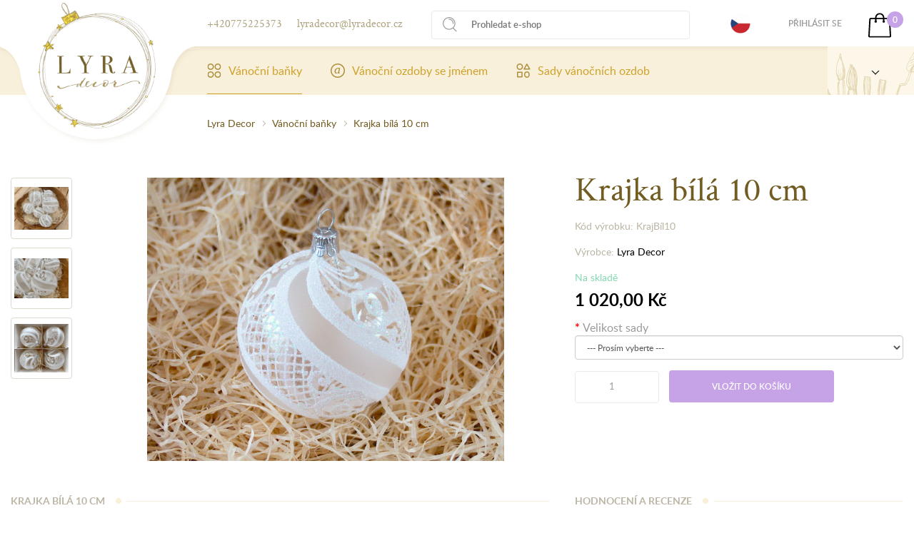

--- FILE ---
content_type: text/html; charset=utf-8
request_url: https://www.lyradecor.cz/vanocni-banky/krajka-bila-10-cm.html
body_size: 10324
content:
<!DOCTYPE html>
<!--[if IE]><![endif]-->
<!--[if IE 8 ]><html dir="ltr" lang="cs" class="ie8"><![endif]-->
<!--[if IE 9 ]><html dir="ltr" lang="cs" class="ie9"><![endif]-->
<!--[if (gt IE 9)|!(IE)]><!-->
<html dir="ltr" lang="cs">
<!--<![endif]-->
<head>
<meta charset="UTF-8" />
<meta content="width=device-width, initial-scale=1.0, shrink-to-fit=no" name="viewport">
<meta http-equiv="X-UA-Compatible" content="IE=edge">
<title>Vánoční baňky : Krajka bílá 10 cm| Vánoční ozdoby ...</title>
<base href="https://www.lyradecor.cz/" />
<link rel="alternate" hreflang="cs-cz" href="https://www.lyradecor.cz/cs-cz/krajka-bila-10-cm.html" /><link rel="alternate" hreflang="sk-sk" href="https://www.lyradecor.cz/" /> 	
			

 
<meta name="robots" content="index"> 
			
<meta name="description" content="Krajka bílá - Bílá krajka je z řady luxusních ozdob vytvořených technikou, která připomíná výšivku." />
<meta name="keywords" content="Bílá krajka bílá krajka sady bílá krajka lyra decor bílá krajka sady ozdob 6ks bílá krajka lyra decor bílá krajka koule 4/6 bílá krajka lyra decor bílá krajka bílá krajka lyra decor" />
<meta name="robots" content="index,follow,archive">
    <meta name="author" content="LyraDecor - Vánoční ozdoby a baňky">
<script src="catalog/view/javascript/jquery/jquery-2.1.1.min.js" type="text/javascript"></script>
<link href="catalog/view/javascript/bootstrap/css/bootstrap.min.css" rel="stylesheet preload prefetch" as="style" type="text/css" crossorigin="anonymous"  media="screen" />
<link href="catalog/view/javascript/font-awesome/css/font-awesome.min.css" rel="stylesheet preload prefetch" as="style" type="text/css" crossorigin="anonymous"  />
<link href="//fonts.googleapis.com/css?family=Open+Sans:400,400i,300,700" rel="stylesheet preload prefetch" as="style" type="text/css" crossorigin="anonymous" />
<link href="catalog/view/theme/lyradecor/res/font.css" rel="stylesheet preload prefetch" as="style" type="text/css" crossorigin="anonymous" >
<link href="catalog/view/theme/lyradecor/res/stylesheet.css" rel="stylesheet preload prefetch" as="style" type="text/css" crossorigin="anonymous" >
<link href="catalog/view/theme/lyradecor/res/screen.css?2023" media="screen" rel="stylesheet" type="text/css">
<link href="catalog/view/theme/lyradecor/res/print.css" media="print" rel="stylesheet preload prefetch" as="style" type="text/css" crossorigin="anonymous" >

<link href="catalog/view/theme/lyradecor/res/apple-touch-icon.png" rel="apple-touch-icon" sizes="180x180">
<link href="catalog/view/theme/lyradecor/res/favicon-32x32.png" rel="icon" sizes="32x32" type="image/png">
<link href="catalog/view/theme/lyradecor/res/favicon-194x194.png" rel="icon" sizes="194x194" type="image/png">
<link href="catalog/view/theme/lyradecor/res/android-chrome-192x192.png" rel="icon" sizes="192x192" type="image/png">
<link href="catalog/view/theme/lyradecor/res/favicon-16x16.png" rel="icon" sizes="16x16" type="image/png">
<link href="catalog/view/theme/lyradecor/res/site.webmanifest" rel="manifest">
<link color="#5bbad5" href="catalog/view/theme/lyradecor/res/safari-pinned-tab.svg" rel="mask-icon">
<link href="catalog/view/theme/lyradecor/res/favicon.ico" rel="shortcut icon">
<meta content="#ffffff" name="msapplication-TileColor">
<meta content="catalog/view/theme/lyradecor/res/mstile-144x144.png" name="msapplication-TileImage">
<meta content="catalog/view/theme/lyradecor/res/browserconfig.xml" name="msapplication-config">
<meta content="#ffffff" name="theme-color">


<link href="catalog/view/javascript/jquery/magnific/magnific-popup.css" rel="stylesheet preload prefetch" as="style" type="text/css" crossorigin="anonymous"  media="screen" />
<link href="catalog/view/javascript/jquery/datetimepicker/bootstrap-datetimepicker.min.css" rel="stylesheet preload prefetch" as="style" type="text/css" crossorigin="anonymous"  media="screen" />
<script src="catalog/view/javascript/jquery/magnific/jquery.magnific-popup.min.js" type="text/javascript"></script>
<script src="catalog/view/javascript/jquery/datetimepicker/moment/moment.min.js" type="text/javascript"></script>
<script src="catalog/view/javascript/jquery/datetimepicker/moment/moment-with-locales.min.js" type="text/javascript"></script>
<script src="catalog/view/javascript/jquery/datetimepicker/bootstrap-datetimepicker.min.js" type="text/javascript"></script>
<script src="catalog/view/javascript/common.js" type="text/javascript"></script>

<link href="https://www.lyradecor.cz/cs-cz/krajka-bila-10-cm.html" rel="canonical" />
<link href="https://www.lyradecor.cz/image/catalog/favicon.png" rel="icon" />
<link href="https://plus.google.com/" rel="publisher" />
<!-- Matomo -->
<script type="text/javascript">
  var _paq = window._paq || [];
  /* tracker methods like "setCustomDimension" should be called before "trackPageView" */
  _paq.push(['trackPageView']);
  _paq.push(['enableLinkTracking']);
  (function() {
    var u="https://piwik.softpoint.cz/";
    _paq.push(['setTrackerUrl', u+'matomo.php']);
    _paq.push(['setSiteId', '15']);
    var d=document, g=d.createElement('script'), s=d.getElementsByTagName('script')[0];
    g.type='text/javascript'; g.async=true; g.defer=true; g.src=u+'matomo.js'; s.parentNode.insertBefore(g,s);
  })();
</script>
<!-- End Matomo Code -->
    <!-- Global site tag (gtag.js) - Google Ads: 825693705 --> <script async src="https://www.googletagmanager.com/gtag/js?id=AW-825693705"></script> <script> window.dataLayer = window.dataLayer || []; function gtag(){dataLayer.push(arguments);} gtag('js', new Date()); gtag('config', 'AW-825693705'); </script>

				
			<link rel="stylesheet" href="catalog/view/javascript/jquery.cluetip.css" type="text/css" />
			<script src="catalog/view/javascript/jquery.cluetip.js" type="text/javascript"></script>
			
			<script type="text/javascript">
				$(document).ready(function() {
				$('a.title').cluetip({splitTitle: '|'});
				  $('ol.rounded a:eq(0)').cluetip({splitTitle: '|', dropShadow: false, cluetipClass: 'rounded', showtitle: false});
				  $('ol.rounded a:eq(1)').cluetip({cluetipClass: 'rounded', dropShadow: false, showtitle: false, positionBy: 'mouse'});
				  $('ol.rounded a:eq(2)').cluetip({cluetipClass: 'rounded', dropShadow: false, showtitle: false, positionBy: 'bottomTop', topOffset: 70});
				  $('ol.rounded a:eq(3)').cluetip({cluetipClass: 'rounded', dropShadow: false, sticky: true, ajaxCache: false, arrows: true});
				  $('ol.rounded a:eq(4)').cluetip({cluetipClass: 'rounded', dropShadow: false});  
				});
			</script>
			

				
<meta property="og:type" content="product"/>
<meta property="og:title" content="Krajka bílá 10 cm"/>
<meta property="og:image" content="https://www.lyradecor.cz/image/cache/catalog/Bílá krajka/bila-krajka-sady-ozdob-po-6ks-ozdoba-banka-a2227-1280x853.JPG"/>
<meta property="og:url" content="https://www.lyradecor.cz/cs-cz/krajka-bila-10-cm.html"/>
<meta property="og:description" content="Krajka bílá - Bílá krajka je z řady luxusních ozdob vytvořených technikou, která připomíná výšivku."/>
<meta property="product:price:amount" content="1020,00"/>
<meta property="product:price:currency" content="CZK"/>
<meta name="twitter:card" content="product" />
<meta name="twitter:site" content="" />
<meta name="twitter:title" content="Krajka bílá 10 cm" />
<meta name="twitter:description" content="Krajka bílá - Bílá krajka je z řady luxusních ozdob vytvořených technikou, která připomíná výšivku." />
<meta name="twitter:image" content="https://www.lyradecor.cz/image/cache/catalog/Bílá krajka/bila-krajka-sady-ozdob-po-6ks-ozdoba-banka-a2227-1280x853.JPG" />
<meta name="twitter:label1" content="Price">
<meta name="twitter:data1" content="1020,00">
<meta name="twitter:label2" content="Currency">
<meta name="twitter:data2" content="CZK">
 

							
				<link href="catalog/view/javascript/live_search/live_search.css" rel="stylesheet preload prefetch" as="style" type="text/css" crossorigin="anonymous">
<script defer src="catalog/view/javascript/live_search/live_search.js"></script>
<script type="text/javascript"><!--
$(document).ready(function() {
var options = {"text_view_all_results":"   Zobrazit v\u0161echny v\u00fdsledky   ","text_empty":"\u017d\u00e1dn\u00fd v\u00fdrobek neodpov\u00edd\u00e1 po\u017eadovan\u00fdm krit\u00e9ri\u00edm!","module_live_search_show_image":"1","module_live_search_show_price":"1","module_live_search_show_description":"0","module_live_search_min_length":"3","module_live_search_show_add_button":"0"};
LiveSearchJs.init(options); 
});
//--></script>
</head>

			
<body>
<div class="page">
<div class="top">
  <div>
    <p class="contact"><a href="tel:00420775225373">+420775225373</a></p>
    <p class="contact"><a href="mailto:lyradecor@lyradecor.cz">lyradecor@lyradecor.cz</a></p>
      <form role="search" id="search"  type="get">
  <button type="button"></button><input placeholder="Prohledat e-shop" type="search"  name="search" value="">
</form>

    <ul class="lang">
                    <li><img src="image/flags/cs.png" width="28" height="28">
                <ul>
                    <li><a href="https://www.lyradecor.sk"><img src="image/flags/sk.png" width="28" height="28"></a></li>
                </ul>
            </li>
            </ul>
    <ul class="menu">
                  <li><a href="https://www.lyradecor.cz/cs-cz/login">Přihlásit se</a></li>
            </ul>
      <div id="cart">
  <p class="basket"><a href="https://www.lyradecor.cz/index.php?route=checkout/cart"><span id="cart-total">0</span></a></p>
</div>
  </div>
</div>
  <header role="banner">
    <div>
      <p class="logo" title="Vánoční baňky : Krajka bílá 10 cm| Vánoční ozdoby ..."><a href="https://www.lyradecor.cz/cs-cz/" title="Vánoční baňky : Krajka bílá 10 cm| Vánoční ozdoby ..."><img src="https://www.lyradecor.cz/image/catalog/lyra-decor.png" title="Vánoční baňky : Krajka bílá 10 cm| Vánoční ozdoby ..." alt="Vánoční baňky : Krajka bílá 10 cm| Vánoční ozdoby ..." height="176" width="165" class="img-responsive" /></a></p>
        <nav role="navigation">
  <a href="menu.html"></a>
  <ol>
                            <li class="has-sub active"><a href="https://www.lyradecor.cz/cs-cz/vanocni-banky/" title="Vánoční baňky"><img alt="Vánoční baňky" height="20" src="data/vanocni-banky.svg" width="20">Vánoční baňky</a>
              <div style="background-image: url('data/bg.png');">
                <div>
                  <div>
                                          <p>Název kategorie</p>
                    <ul>
                                                  <li><a href="https://www.lyradecor.cz/cs-cz/vanocni-banky/koule-7-cm/" title="Vánoční koule 7 cm ">Vánoční koule 7 cm </a></li>
                                                  <li><a href="https://www.lyradecor.cz/cs-cz/vanocni-banky/koule-10-cm/" title="Vánoční koule 10 cm">Vánoční koule 10 cm</a></li>
                                                  <li><a href="https://www.lyradecor.cz/cs-cz/vanocni-banky/zvonky-8cm/" title="Vánoční zvonky">Vánoční zvonky</a></li>
                                                  <li><a href="https://www.lyradecor.cz/cs-cz/vanocni-banky/rakety/" title="Vánoční rakety">Vánoční rakety</a></li>
                                                  <li><a href="https://www.lyradecor.cz/cs-cz/vanocni-banky/olivy/" title="Vánoční olivy">Vánoční olivy</a></li>
                                                  <li><a href="https://www.lyradecor.cz/cs-cz/vanocni-banky/srdce-7,5-cm/" title="Vánoční srdce">Vánoční srdce</a></li>
                                                  <li><a href="https://www.lyradecor.cz/cs-cz/vanocni-banky/figurky/" title="Vánoční figurky na stromeček">Vánoční figurky na stromeček</a></li>
                                                  <li><a href="https://www.lyradecor.cz/cs-cz/vanocni-banky/spice/" title="Vánoční špice na stromeček">Vánoční špice na stromeček</a></li>
                                            </ul>
                                        </div>
                </div>
              </div>
            </li>
                                      <li class="has-sub "><a href="https://www.lyradecor.cz/cs-cz/ozdoby-se-jmenem/" title="Vánoční ozdoby se jménem"><img alt="Vánoční ozdoby se jménem" height="20" src="data/ozdoby-se-jmenem.svg" width="20">Vánoční ozdoby se jménem</a>
              <div style="background-image: url('data/bg.png');">
                <div>
                  <div>
                                          <p>Název kategorie</p>
                    <ul>
                                                  <li><a href="https://www.lyradecor.cz/cs-cz/ozdoby-se-jmenem/ozdoby-7cm-se-jmenem/" title="Vánoční koule 7 cm se jménem ">Vánoční koule 7 cm se jménem </a></li>
                                                  <li><a href="https://www.lyradecor.cz/cs-cz/ozdoby-se-jmenem/ozdoby-10cm-se-jmenem/" title="Vánoční koule 10 cm se jménem">Vánoční koule 10 cm se jménem</a></li>
                                                  <li><a href="https://www.lyradecor.cz/cs-cz/ozdoby-se-jmenem/figurky-a-srdce-se-jmenem/" title="Figurky a srdce se jménem">Figurky a srdce se jménem</a></li>
                                            </ul>
                                        </div>
                </div>
              </div>
            </li>
                                      <li ><a href="https://www.lyradecor.cz/cs-cz/sady-vanocnich-ozdob/" title="Sady vánočních ozdob"><img alt="Sady vánočních ozdob" height="20" src="data/sady-vanocnich-ozdob.svg" width="20">Sady vánočních ozdob</a></li>
                  </ol>
</nav>

    </div>

              <div class="about-brief active">
            <p class="title"><a href="" title="Lyra Decor"><span>Společnost Lyra Decor</span></a></p>
          <div class="more">
            <ul>
                                  <li><a href="https://www.lyradecor.cz/cs-cz/jak-vypada-nase-dilna" title="Jak vypadá naše dílna?">Jak vypadá naše dílna?</a></li>
                                  <li><a href="https://www.lyradecor.cz/cs-cz/kde-nas-najdete" title="Kde nás najdete?">Kde nás najdete?</a></li>
                                  <li><a href="https://www.lyradecor.cz/cs-cz/kdo-jsme-a-co-vyrabime" title="Kdo jsme a co vyrábíme?">Kdo jsme a co vyrábíme?</a></li>
                            </ul>
          </div>
        </div>
        </header>
  <main class="product-detail">

<script type="application/ld+json">
[
  {
    "@context": "http:\/\/schema.org",
    "@type": "Product",
    "name": "Krajka bílá 10 cm",
    "description": "Krajka b&iacute;l&aacute; 10 cmB&iacute;l&aacute; krajka je z řady luxusn&iacute;ch ozdob vytvořen&yacute;ch technikou, kter&aacute; připom&iacute;n&aacute; v&yacute;&scaron;ivku.Jedn&aacute; se o velmi netradičn&iacute; vzor, kde vynikne preciznost proveden&iacute; a dokonalost ručn&iacute; pr&aacute;ce.V&scaron;echny tyto ozdoby můžete kombinovat, jak barevně, tak stylově.Od každ&eacute;ho typu stač&iacute; p&aacute;r koul&iacute;, kter&eacute; n&aacute;sledně vytvoř&iacute; harmonick&yacute; celek.Velikost koule 10 cm.V&scaron;e je ručn&iacute; pr&aacute;ce proveden&aacute; do detailu, origin&aacute;ln&iacute; zpracov&aacute;n&iacute;.Lze zakoupit i sadu po 6 ks. Ve stejn&eacute;m dekoru jsou i 7cm koule, &scaron;pice, olivy, rakety, srdce, zvonky nebo komplet.Cel&yacute; proces v&yacute;roby je v&yacute;hradně ručn&iacute; pr&aacute;ce, od fouk&aacute;n&iacute;, přes zdoben&iacute; až po doručen&iacute; k V&aacute;m.",
    "image": "https://www.lyradecor.cz/image/cache/catalog/Bílá krajka/bila-krajka-sady-ozdob-po-6ks-ozdoba-banka-a2227-1280x853.JPG",
    "offers": {
      "@type": "http:\/\/schema.org\/Offer",
      "availability": "http:\/\/schema.org\/InStock",
      "price": "1020.00",
      "priceCurrency": "CZK",
      "itemCondition": "http:\/\/schema.org\/NewCondition",
      "priceValidUntil": "2027-01-21",
      "url": "https://www.lyradecor.cz/cs-cz/krajka-bila-10-cm.html",
      "seller": {
        "@type": "Organization",
        "name": "LYRA decor s.r.o."
      }
    },
        "brand": "Lyra Decor",
    "sku": "KrajBíl10"
  }
]
</script>

<div class="path">
    <ul>
                    <li><a href="https://www.lyradecor.cz/cs-cz/">Lyra Decor</a></li>
                    <li><a href="https://www.lyradecor.cz/cs-cz/vanocni-banky/">Vánoční baňky</a></li>
                    <li><a href="https://www.lyradecor.cz/cs-cz/vanocni-banky/krajka-bila-10-cm.html">Krajka bílá 10 cm</a></li>
            </ul>
</div>

<div class="product-detail">
    


        <div class="product-images">
            <ul class="thumbnails">

                                    <li><a data-lightbox="image" href="https://www.lyradecor.cz/image/cache/catalog/IMG_2647 2-1280x853.JPG" title="Krajka bílá 10 cm"> <img src="https://www.lyradecor.cz/image/cache/catalog/IMG_2647 2-74x74.JPG" title="Krajka bílá 10 cm" height="64" width="76" alt="Krajka bílá 10 cm" /></a></li>
                                    <li><a data-lightbox="image" href="https://www.lyradecor.cz/image/cache/catalog/IMG_2649 2-1280x853.JPG" title="Krajka bílá 10 cm"> <img src="https://www.lyradecor.cz/image/cache/catalog/IMG_2649 2-74x74.JPG" title="Krajka bílá 10 cm" height="64" width="76" alt="Krajka bílá 10 cm" /></a></li>
                                    <li><a data-lightbox="image" href="https://www.lyradecor.cz/image/cache/catalog/Bílá krajka/bila-krajka-sady-ozdob-po-6ks-ozdoba-banka-a2226-1280x853.jpg" title="Krajka bílá 10 cm"> <img src="https://www.lyradecor.cz/image/cache/catalog/Bílá krajka/bila-krajka-sady-ozdob-po-6ks-ozdoba-banka-a2226-74x74.jpg" title="Krajka bílá 10 cm" height="64" width="76" alt="Krajka bílá 10 cm" /></a></li>
                
        </ul>
                    <p class="image"><a data-lightbox="image" href="https://www.lyradecor.cz/image/cache/catalog/Bílá krajka/bila-krajka-sady-ozdob-po-6ks-ozdoba-banka-a2227-1280x853.JPG" title="Krajka bílá 10 cm"><img src="https://www.lyradecor.cz/image/cache/catalog/Bílá krajka/bila-krajka-sady-ozdob-po-6ks-ozdoba-banka-a2227-500x500.JPG" width="500" height="397" title="Krajka bílá 10 cm" alt="Krajka bílá 10 cm"></a></p>
        </div>
    
    <div class="product-data">

			
				
				 
				<span itemscope itemtype="http://schema.org/BreadcrumbList">
				 				<span itemprop="itemListElement" itemscope itemtype="http://schema.org/ListItem">
					<a itemprop="item" href="https://www.lyradecor.cz/cs-cz/" alt="Lyra Decor"><meta itemprop="name" content="Lyra Decor" ></a>
					<meta itemprop="position" content="0" />
				</span>
				
				   				<span itemprop="itemListElement" itemscope itemtype="http://schema.org/ListItem">
					<a itemprop="item" href="https://www.lyradecor.cz/cs-cz/vanocni-banky/" alt="Vánoční baňky"><meta itemprop="name" content="Vánoční baňky" ></a>
					<meta itemprop="position" content="1" />
				</span>
				
				   </span>  				
				
				
								
				<span itemscope itemtype="http://schema.org/Product">
								<meta itemprop="url" content="https://www.lyradecor.cz/cs-cz/vanocni-banky/krajka-bila-10-cm.html" >
				<meta itemprop="name" content="Krajka bílá 10 cm" >
				<meta itemprop="model" content="KrajBíl10" >
				<meta itemprop="manufacturer" content="Lyra Decor" >
				<meta itemprop="brand" content="Lyra Decor" >
				<meta itemprop="sku" content="344" >
				<meta itemprop="mpn" content="344" >
				<meta itemprop="description" content="Krajka bílá - Bílá krajka je z řady luxusních ozdob vytvořených technikou, která připomíná výšivku." >
				
				 
				<meta itemprop="image" content="https://www.lyradecor.cz/image/cache/catalog/Bílá krajka/bila-krajka-sady-ozdob-po-6ks-ozdoba-banka-a2227-500x500.JPG" >
				 
				
				 				<meta itemprop="image" content="https://www.lyradecor.cz/image/cache/catalog/IMG_2647 2-74x74.JPG" >
								<meta itemprop="image" content="https://www.lyradecor.cz/image/cache/catalog/IMG_2649 2-74x74.JPG" >
								<meta itemprop="image" content="https://www.lyradecor.cz/image/cache/catalog/Bílá krajka/bila-krajka-sady-ozdob-po-6ks-ozdoba-banka-a2226-74x74.jpg" >
				  
				
				 
				<span itemprop="offers" itemscope itemtype="http://schema.org/Offer">
				<meta itemprop="price" content="1020.00" />
				<meta itemprop="priceCurrency" content="CZK" />
				<meta itemprop="priceValidUntil" content="2099-12-31" />				
				<link itemprop="availability" href="http://schema.org/InStock" />
				<meta itemprop="url" content="https://www.lyradecor.cz/cs-cz/vanocni-banky/krajka-bila-10-cm.html" >
				</span>
				 
				
				 
				
				</span>
				
				 
            
			
        <h1>Krajka bílá 10 cm</h1>

                    <p class="image"><a data-lightbox="image" href="https://www.lyradecor.cz/image/cache/catalog/Bílá krajka/bila-krajka-sady-ozdob-po-6ks-ozdoba-banka-a2227-1280x853.JPG" title="Krajka bílá 10 cm"><img src="https://www.lyradecor.cz/image/cache/catalog/Bílá krajka/bila-krajka-sady-ozdob-po-6ks-ozdoba-banka-a2227-500x500.JPG" width="500" height="397" title="Krajka bílá 10 cm" alt="Krajka bílá 10 cm"></a></p>
                            <ul class="thumbnails">

                                    <li><a data-lightbox="image" href="https://www.lyradecor.cz/image/cache/catalog/IMG_2647 2-1280x853.JPG" title="Krajka bílá 10 cm"> <img src="https://www.lyradecor.cz/image/cache/catalog/IMG_2647 2-74x74.JPG" title="Krajka bílá 10 cm" height="64" width="76" alt="Krajka bílá 10 cm" /></a></li>
                                    <li><a data-lightbox="image" href="https://www.lyradecor.cz/image/cache/catalog/IMG_2649 2-1280x853.JPG" title="Krajka bílá 10 cm"> <img src="https://www.lyradecor.cz/image/cache/catalog/IMG_2649 2-74x74.JPG" title="Krajka bílá 10 cm" height="64" width="76" alt="Krajka bílá 10 cm" /></a></li>
                                    <li><a data-lightbox="image" href="https://www.lyradecor.cz/image/cache/catalog/Bílá krajka/bila-krajka-sady-ozdob-po-6ks-ozdoba-banka-a2226-1280x853.jpg" title="Krajka bílá 10 cm"> <img src="https://www.lyradecor.cz/image/cache/catalog/Bílá krajka/bila-krajka-sady-ozdob-po-6ks-ozdoba-banka-a2226-74x74.jpg" title="Krajka bílá 10 cm" height="64" width="76" alt="Krajka bílá 10 cm" /></a></li>
                
            </ul>
        

        <p class="id">Kód výrobku: KrajBíl10</p>
                <p class="id">Výrobce: <a href="https://www.lyradecor.cz/cs-cz/lyra-decor-cs-cz/">Lyra Decor</a></p>
                

        <p class="availabity in-stock ">Na skladě</p>
                                        <p class="price">1 020,00 Kč</p>
                                                        


        <div id="product">

            <form action="" method="">

                            <hr>

                                                            <div class="form-group required ">
                            <label class="control-label" for="input-option358">Velikost sady</label>
                            <select name="option[358]" id="input-option358" class="form-control">
                                <option value=""> --- Prosím vyberte --- </option>
                                                                    <option value="487">sada po 4ks
                                         </option>
                                                                    <option value="488">sada po 6ks
                                                                                    (+510,00 Kč)
                                         </option>
                                                            </select>
                        </div>
                                                                                                                                                                                                                            

                <input max="100" min="1" step="1" type="number" name="quantity" value="1" size="2" id="input-quantity" >
                <input type="hidden" name="product_id" value="344" />

                <button type="button" id="button-cart" data-loading-text="Načítám..." >Vložit do košíku</button>
            </form>

            
            </div>


    </div>




    <div class="product-description">
        <h2>Krajka bílá 10 cm</h2><p style="text-align: left; font-family: Arial, sans-serif; font-size: 12px;"><strong>Bílá krajka je z řady luxusních ozdob vytvořených technikou, která připomíná výšivku</strong><strong>.</strong><br></p><p style="text-align: left; font-family: Arial, sans-serif; font-size: 12px;"><strong style="text-align: center;">Jedná se o velmi netradiční vzor, kde vynikne preciznost provedení a dokonalost ruční práce.</strong></p><p style="font-family: Arial, sans-serif; font-size: 12px;">Všechny tyto ozdoby můžete kombinovat, jak barevně, tak stylově.<br>Od každého typu stačí pár koulí, které následně vytvoří harmonický celek.</p><p style="font-family: Arial, sans-serif; font-size: 12px;"><b>Velikost koule 10 cm.</b></p><p style="font-family: Arial, sans-serif; font-size: 12px;">Vše je ruční práce provedená do detailu, originální zpracování.</p><p style="font-family: Arial, sans-serif; font-size: 12px;"></p><p style="font-family: Arial, sans-serif; font-size: 12px;">Lze zakoupit i sadu po 6 ks. Ve stejném dekoru jsou i 7cm koule, špice, olivy, rakety, srdce, zvonky nebo komplet.</p><p style="font-family: Arial, sans-serif; font-size: 12px;"><br>Celý proces výroby je výhradně ruční práce, od foukání, přes zdobení až po doručení k Vám.</p>

                        <table class="table table-bordered">
                                            <thead>
                        <tr>
                            <td colspan="2"><strong>Ozdoby</strong></td>
                        </tr>
                        </thead>
                        <tbody>
                                                    <tr>
                                <td>sada po 4ks</td>
                                <td>Jedná se o 10 cm velkou, skleněnou ozdobu. Sada obsahuje 4 ks.</td>
                            </tr>
                                                    <tr>
                                <td>sada po 6ks</td>
                                <td>Jedná se o 10 cm velkou, skleněnou ozdobu. Sada obsahuje 6 ks.</td>
                            </tr>
                                                </tbody>
                                    </table>
        
                    <p>Tagy:
                                     <a href="https://www.lyradecor.cz/cs-cz/tags/krajka">krajka</a>,
                                                         <a href="https://www.lyradecor.cz/cs-cz/tags/stříbrná">stříbrná</a>,
                                                         <a href="https://www.lyradecor.cz/cs-cz/tags/bílá">bílá</a>,
                                                         <a href="https://www.lyradecor.cz/cs-cz/tags/koule">koule</a>,
                                                         <a href="https://www.lyradecor.cz/cs-cz/tags/ledová">ledová</a>,
                                                         <a href="https://www.lyradecor.cz/cs-cz/tags/bílý">bílý</a>,
                                                         <a href="https://www.lyradecor.cz/cs-cz/tags/10 cm">10 cm</a>,
                                                         <a href="https://www.lyradecor.cz/cs-cz/tags/ledový">ledový</a>,
                                                         <a href="https://www.lyradecor.cz/cs-cz/tags/zimní">zimní</a>,
                                                         <a href="https://www.lyradecor.cz/cs-cz/tags/bílé">bílé</a>                                      <a href=""></a>                  </p>
        
                    <div class="rating">
                <!-- AddThis Button BEGIN -->
                <div class="addthis_toolbox addthis_default_style" data-url="https://www.lyradecor.cz/cs-cz/krajka-bila-10-cm.html"><a class="addthis_button_facebook_like" fb:like:layout="button_count"></a> <a class="addthis_button_tweet"></a> <a class="addthis_button_pinterest_pinit"></a> <a class="addthis_counter addthis_pill_style"></a></div>
                <script type="text/javascript" src="//s7.addthis.com/js/300/addthis_widget.js#pubid=ra-515eeaf54693130e"></script>
                <!-- AddThis Button END -->
            </div>
            </div>
    <div class="product-rating-review">
        <div id="review"></div>
    </div>


    <div class="modal fade" id="ratingModal" tabindex="-1" role="dialog" aria-labelledby="ratingModalLabel" aria-hidden="true">
        <div class="modal-dialog modal-lg" role="document" style="z-index: 1100;">
            <div class="modal-content">

                <div class="modal-body">
                    <button type="button" class="close" data-dismiss="modal" aria-label="Close">
                        <span aria-hidden="true">&times;</span>
                    </button>
                    <form class="form-horizontal" id="form-review">
                        <h2>Napsat recenzi</h2>
                                                    <div class="form-group required">
                                <div class="col-sm-12">
                                    <label class="control-label" for="input-name">Vaše jméno</label>
                                    <input type="text" name="name" value="" id="input-name" class="form-control" />
                                </div>
                            </div>
                            <div class="form-group required">
                                <div class="col-sm-12">
                                    <label class="control-label" for="input-review">Vaše recenze</label>
                                    <textarea name="text" rows="5" id="input-review" class="form-control"></textarea>
                                </div>
                            </div>
                            <div class="form-group required">
                                <div class="col-sm-12">
                                    <label class="control-label">Hodnocení</label>
                                    &nbsp;&nbsp;&nbsp; Špatný&nbsp;
                                    <input type="radio" name="rating" value="1" />
                                    &nbsp;
                                    <input type="radio" name="rating" value="2" />
                                    &nbsp;
                                    <input type="radio" name="rating" value="3" />
                                    &nbsp;
                                    <input type="radio" name="rating" value="4" />
                                    &nbsp;
                                    <input type="radio" name="rating" value="5" />
                                    &nbsp;Dobrý</div>
                            </div>
                            <script src="//www.google.com/recaptcha/api.js" type="text/javascript"></script>
<fieldset>
  <div class="form-group required">    <div class="col-sm-10">
      <div class="g-recaptcha" data-sitekey="6Le1rdgZAAAAAMhoxBKc_MgtUWF_W1WZd3H3jXA7"></div>
      </div>
    </div>
</fieldset>

                            <div class="buttons clearfix">
                                <div class="pull-right">
                                    <button type="button" id="button-review" data-loading-text="Načítám..." class="btn btn-primary">Pokračovat</button>
                                </div>
                            </div>
                                            </form>
                </div>
            </div>
        </div>
    </div>

              <div class="products-list slider">
      <h2>Podobné ozdoby</h2>
      <div>                     <div class="product-item">
                <span class="img">
                                    <a href="https://www.lyradecor.cz/cs-cz/stribrna-krajka-vanocni-ozdoba.html" title="Krajka stříbrná"><img src="https://www.lyradecor.cz/image/cache/catalog/Krajky/stribrna-krajka-sady-ozdob-po-6ks-ozdoba-banka-26-300x246.JPG" alt="Krajka stříbrná" title="Krajka stříbrná" width="291" height="246"></a>
                                    </span>
                <p class="tags">
                                                                <span style="color: rgb(188,181,164);">Není skladem</span>
                    </p>
                <h3><a href="https://www.lyradecor.cz/cs-cz/stribrna-krajka-vanocni-ozdoba.html" title="Krajka stříbrná">Krajka stříbrná</a></h3>
                                    <p class="price">
                                                    690,00 Kč
                        
                    </p>
                                <button type="button" onclick="cart.add('26');">Koupit</button>
            </div>
                            <div class="product-item">
                <span class="img">
                                    <a href="https://www.lyradecor.cz/cs-cz/stribrna-krajka-spice-vanocni-ozdoba.html" title="Krajka stříbrná - špice"><img src="https://www.lyradecor.cz/image/cache/catalog/Krajky/stribrna-krajka-spice-spice-rakety-olivy-figurky-ozdoba-banka-27-300x246.JPG" alt="Krajka stříbrná - špice" title="Krajka stříbrná - špice" width="300" height="199"></a>
                                    </span>
                <p class="tags">
                                                                <span style="color: rgb(188,181,164);">Není skladem</span>
                    </p>
                <h3><a href="https://www.lyradecor.cz/cs-cz/stribrna-krajka-spice-vanocni-ozdoba.html" title="Krajka stříbrná - špice">Krajka stříbrná - špice</a></h3>
                                    <p class="price">
                                                    325,00 Kč
                        
                    </p>
                                <button type="button" onclick="cart.add('27');">Koupit</button>
            </div>
                            <div class="product-item">
                <span class="img">
                                    <a href="https://www.lyradecor.cz/cs-cz/bila-krajka-rakety-6ks-vanocni-ozdoba.html" title="Krajka bílá - rakety 6ks"><img src="https://www.lyradecor.cz/image/cache/catalog/Bílá krajka/bila-krajka-rakety-6ks-spice-rakety-olivy-figurky-ozdoba-banka-31-300x246.JPG" alt="Krajka bílá - rakety 6ks" title="Krajka bílá - rakety 6ks" width="300" height="199"></a>
                                    </span>
                <p class="tags">
                                                                <span style="color: rgb(188,181,164);">Skladem</span>
                    </p>
                <h3><a href="https://www.lyradecor.cz/cs-cz/bila-krajka-rakety-6ks-vanocni-ozdoba.html" title="Krajka bílá - rakety 6ks">Krajka bílá - rakety 6ks</a></h3>
                                    <p class="price">
                                                    720,00 Kč
                        
                    </p>
                                <button type="button" onclick="cart.add('31');">Koupit</button>
            </div>
                            <div class="product-item">
                <span class="img">
                                    <a href="https://www.lyradecor.cz/cs-cz/krajka-bila-srdce.html" title="Krajka bílá - srdce"><img src="https://www.lyradecor.cz/image/cache/catalog/Figurky a srdce/IMG_1776-300x246.jpeg" alt="Krajka bílá - srdce" title="Krajka bílá - srdce" width="300" height="225"></a>
                                    </span>
                <p class="tags">
                                                                <span style="color: rgb(133,216,117);">Na skladě</span>
                    </p>
                <h3><a href="https://www.lyradecor.cz/cs-cz/krajka-bila-srdce.html" title="Krajka bílá - srdce">Krajka bílá - srdce</a></h3>
                                    <p class="price">
                                                    660,00 Kč
                        
                    </p>
                                <button type="button" onclick="cart.add('320');">Koupit</button>
            </div>
                            <div class="product-item">
                <span class="img">
                                    <a href="https://www.lyradecor.cz/cs-cz/krajka-stribrna-zvonky-6ks.html" title="Krajka stříbrná - zvonky 6ks"><img src="https://www.lyradecor.cz/image/cache/catalog/krajka stříbrná zvonek 1-300x246.jpg" alt="Krajka stříbrná - zvonky 6ks" title="Krajka stříbrná - zvonky 6ks" width="184" height="246"></a>
                                    </span>
                <p class="tags">
                                                                <span style="color: rgb(133,216,117);">Na skladě</span>
                    </p>
                <h3><a href="https://www.lyradecor.cz/cs-cz/krajka-stribrna-zvonky-6ks.html" title="Krajka stříbrná - zvonky 6ks">Krajka stříbrná - zvonky 6ks</a></h3>
                                    <p class="price">
                                                    990,00 Kč
                        
                    </p>
                                <button type="button" onclick="cart.add('337');">Koupit</button>
            </div>
                            <div class="product-item">
                <span class="img">
                                    <a href="https://www.lyradecor.cz/cs-cz/krajka-stribrna-olivy-6ks.html" title="Krajka stříbrná - olivy 6ks"><img src="https://www.lyradecor.cz/image/cache/catalog/Krajky/IMG_5083-300x246.jpeg" alt="Krajka stříbrná - olivy 6ks" title="Krajka stříbrná - olivy 6ks" width="300" height="215"></a>
                                    </span>
                <p class="tags">
                                                                <span style="color: rgb(133,216,117);">Na skladě</span>
                    </p>
                <h3><a href="https://www.lyradecor.cz/cs-cz/krajka-stribrna-olivy-6ks.html" title="Krajka stříbrná - olivy 6ks">Krajka stříbrná - olivy 6ks</a></h3>
                                    <p class="price">
                                                    660,00 Kč
                        
                    </p>
                                <button type="button" onclick="cart.add('426');">Koupit</button>
            </div>
                            <div class="product-item">
                <span class="img">
                                    <a href="https://www.lyradecor.cz/cs-cz/krajka-stribrna-rakety-6ks.html" title="Krajka stříbrná - rakety 6ks"><img src="https://www.lyradecor.cz/image/cache/catalog/Krajky/IMG_5081-300x246.jpeg" alt="Krajka stříbrná - rakety 6ks" title="Krajka stříbrná - rakety 6ks" width="173" height="246"></a>
                                    </span>
                <p class="tags">
                                                                <span style="color: rgb(133,216,117);">Na skladě</span>
                    </p>
                <h3><a href="https://www.lyradecor.cz/cs-cz/krajka-stribrna-rakety-6ks.html" title="Krajka stříbrná - rakety 6ks">Krajka stříbrná - rakety 6ks</a></h3>
                                    <p class="price">
                                                    720,00 Kč
                        
                    </p>
                                <button type="button" onclick="cart.add('427');">Koupit</button>
            </div>
                            <div class="product-item">
                <span class="img">
                                    <a href="https://www.lyradecor.cz/cs-cz/krajka-stribrna-srdce.html" title="Krajka stříbrná - srdce"><img src="https://www.lyradecor.cz/image/cache/catalog/Krajky/IMG_7998 2-300x246.jpeg" alt="Krajka stříbrná - srdce" title="Krajka stříbrná - srdce" width="206" height="246"></a>
                                    </span>
                <p class="tags">
                                                                <span style="color: rgb(133,216,117);">Na skladě</span>
                    </p>
                <h3><a href="https://www.lyradecor.cz/cs-cz/krajka-stribrna-srdce.html" title="Krajka stříbrná - srdce">Krajka stříbrná - srdce</a></h3>
                                    <p class="price">
                                                    660,00 Kč
                        
                    </p>
                                <button type="button" onclick="cart.add('498');">Koupit</button>
            </div>
                      </div>
      </div>
        
      
</div>

<script type="text/javascript"><!--

    $("#ratingModal").appendTo("body");

$('select[name=\'recurring_id\'], input[name="quantity"]').change(function(){
	$.ajax({
		url: 'index.php?route=product/product/getRecurringDescription',
		type: 'post',
		data: $('input[name=\'product_id\'], input[name=\'quantity\'], select[name=\'recurring_id\']'),
		dataType: 'json',
		beforeSend: function() {
			$('#recurring-description').html('');
		},
		success: function(json) {
			$('.alert-dismissible, .text-danger').remove();

			if (json['success']) {
				$('#recurring-description').html(json['success']);
			}
		}
	});
});
//--></script>
<script type="text/javascript"><!--
$('#button-cart').on('click', function() {
	$.ajax({
		url: 'index.php?route=checkout/cart/add',
		type: 'post',
		data: $('#product input[type=\'text\'], #product input[type=\'hidden\'], #product input[type=\'radio\']:checked, #product input[type=\'checkbox\']:checked, #product select, #product textarea'),
		dataType: 'json',
		beforeSend: function() {
			$('#button-cart').button('loading');
		},
		complete: function() {
			$('#button-cart').button('reset');
		},
		success: function(json) {
			$('.alert-dismissible, .text-danger').remove();
			$('.form-group').removeClass('has-error');

			if (json['error']) {
				if (json['error']['option']) {
					for (i in json['error']['option']) {
						var element = $('#input-option' + i.replace('_', '-'));

						if (element.parent().hasClass('input-group')) {
							element.parent().after('<div class="text-danger">' + json['error']['option'][i] + '</div>');
						} else {
							element.after('<div class="text-danger">' + json['error']['option'][i] + '</div>');
						}
					}
				}

				if (json['error']['recurring']) {
					$('select[name=\'recurring_id\']').after('<div class="text-danger">' + json['error']['recurring'] + '</div>');
				}

				// Highlight any found errors
				$('.text-danger').parent().addClass('has-error');
			}

			if (json['success']) {
				$('.breadcrumb').after('<div class="alert alert-success alert-dismissible">' + json['success'] + '<button type="button" class="close" data-dismiss="alert">&times;</button></div>');

                $('#cart a').html('<span id="cart-total">' + json['cart_total_text'] + '</span>');

				$('html, body').animate({ scrollTop: 0 }, 'slow');

				$('#cart > ul').load('index.php?route=common/cart/info ul li');

                $('#cartModal .modal-body').html('<p class="img"><img src="' + json['thumb'] + '" alt="cart item" /></p><h3><a href="'+json['link']+'">'+json['name']+'</a></h3><p class="price">'+json['thisPrice']+'</p>');
                $('#cartModal').modal('show');
			}
		},
        error: function(xhr, ajaxOptions, thrownError) {
            alert(thrownError + "\r\n" + xhr.statusText + "\r\n" + xhr.responseText);
        }
	});
});
//--></script>
<script type="text/javascript"><!--
$('.date').datetimepicker({
	language: 'cs-cz',
	pickTime: false
});

$('.datetime').datetimepicker({
	language: 'cs-cz',
	pickDate: true,
	pickTime: true
});

$('.time').datetimepicker({
	language: 'cs-cz',
	pickDate: false
});

$('button[id^=\'button-upload\']').on('click', function() {
	var node = this;

	$('#form-upload').remove();

	$('body').prepend('<form enctype="multipart/form-data" id="form-upload" style="display: none;"><input type="file" name="file" /></form>');

	$('#form-upload input[name=\'file\']').trigger('click');

	if (typeof timer != 'undefined') {
    	clearInterval(timer);
	}

	timer = setInterval(function() {
		if ($('#form-upload input[name=\'file\']').val() != '') {
			clearInterval(timer);

			$.ajax({
				url: 'index.php?route=tool/upload',
				type: 'post',
				dataType: 'json',
				data: new FormData($('#form-upload')[0]),
				cache: false,
				contentType: false,
				processData: false,
				beforeSend: function() {
					$(node).button('loading');
				},
				complete: function() {
					$(node).button('reset');
				},
				success: function(json) {
					$('.text-danger').remove();

					if (json['error']) {
						$(node).parent().find('input').after('<div class="text-danger">' + json['error'] + '</div>');
					}

					if (json['success']) {
						alert(json['success']);

						$(node).parent().find('input').val(json['code']);
					}
				},
				error: function(xhr, ajaxOptions, thrownError) {
					alert(thrownError + "\r\n" + xhr.statusText + "\r\n" + xhr.responseText);
				}
			});
		}
	}, 500);
});
//--></script>
<script type="text/javascript"><!--
$('#review').delegate('.pagination a', 'click', function(e) {
    e.preventDefault();

    $('#review').fadeOut('slow');

    $('#review').load(this.href);

    $('#review').fadeIn('slow');
});

$('#review').load('index.php?route=product/product/review&product_id=344');

$('#button-review').on('click', function() {
	$.ajax({
		url: 'index.php?route=product/product/write&product_id=344',
		type: 'post',
		dataType: 'json',
		data: $("#form-review").serialize(),
		beforeSend: function() {
			$('#button-review').button('loading');
		},
		complete: function() {
			$('#button-review').button('reset');
		},
		success: function(json) {
			$('.alert-dismissible').remove();

			if (json['error']) {
				//$('#review').after('<div class="alert alert-danger alert-dismissible"><i class="fa fa-exclamation-circle"></i> ' + json['error'] + '</div>');
				$('#form-review').after('<div class="alert alert-danger alert-dismissible"><i class="fa fa-exclamation-circle"></i> ' + json['error'] + '</div>');
			}

			if (json['success']) {
				$('#review').after('<div class="alert alert-success alert-dismissible"><i class="fa fa-check-circle"></i> ' + json['success'] + '</div>');
				$('#form-review').after('<div class="alert alert-success alert-dismissible"><i class="fa fa-check-circle"></i> ' + json['success'] + '</div>');

				$('#ratingModal').modal('hide');
				$('input[name=\'name\']').val('');
				$('textarea[name=\'text\']').val('');
				$('input[name=\'rating\']:checked').prop('checked', false);
			}
		}
	});
});

$('#input-option69').keyup(function() {
    checkText();
});
$('#input-option69,#input-option70').on('change', function() {
    checkText();
})
    function checkText() {
        console.log($('#input-option70').val());
            var str = $('#input-option69').val().trim();
            var error = false;
            if((str.search(",")!=-1 || str.search(" ")!=-1) && $('#input-option70').val() != 122) {
                $("#twoNameNotification").remove();
                $("<div class=\"text-danger\" id=\"twoNameNotification\">Text obsahuje více slov! Zvolte prosím dvojjmenou variantu.</div>").insertAfter("#input-option70");
                $("#button-cart").attr('disabled', 'disabled');
                $('#input-option70').parent().addClass('has-error');
                error = true;
            }

            if(str.length > 40){
                $("#twoNameNotification2").remove();
                $("<div class=\"text-danger\" id=\"twoNameNotification2\">Text je příliš dlouhý!</div>").insertAfter("#input-option69");
                $("#button-cart").attr('disabled', 'disabled');
                $('#input-option69').parent().addClass('has-error');
                error = true;
            }

            if(!error){
                $("#twoNameNotification").remove();
                $("#twoNameNotification2").remove();
                $("#button-cart").removeAttr('disabled');
                $('#input-option70').parent().removeClass('has-error');
                $('#input-option69').parent().removeClass('has-error');
            }

    }
//--></script>
</main>
<footer>
  <aside role="complementary">
    <div>
      <div>
        <div class="menu">
          <div>
                          <p class="title">Informace o nákupu</p>
            <ul>
                                  <li><a href="https://www.lyradecor.cz/cs-cz/doprava.html">Doprava</a></li>
                                  <li><a href="https://www.lyradecor.cz/cs-cz/obchodni-podminky.html">Obchodní podmínky</a></li>
                                  <li><a href="https://www.lyradecor.cz/cs-cz/zarucni-podminky.html">Záruční podmínky</a></li>
                              <li><a href="https://www.lyradecor.cz/cs-cz/contact">Napište nám</a></li>
            </ul>
                        </div>
          <div>
                  <p class="title">Kategorie ozdob</p>
    <ul>
                  <li><a href="https://www.lyradecor.cz/cs-cz/vanocni-banky/" title="Vánoční baňky">Vánoční baňky</a></li>
                              <li><a href="https://www.lyradecor.cz/cs-cz/ozdoby-se-jmenem/" title="Vánoční ozdoby se jménem">Vánoční ozdoby se jménem</a></li>
                            </ul>
                <ul>
                              <li><a href="https://www.lyradecor.cz/cs-cz/sady-vanocnich-ozdob/" title="Sady vánočních ozdob">Sady vánočních ozdob</a></li>
                      </ul>

          </div>
        </div>
        <div class="info">
          <p class="copyright">(c) 2022 Lyra Decor</p>
          <p class="shippers"><img alt="Česká pošta" height="15" src="data/ceska-posta.png" width="105"><img alt="PPL" height="14" src="data/ppl.png" width="65"></p>
          <p class="cards"><img alt="VISA" height="20" src="data/visa.png" width="31"><img alt="Mastercard" height="20" src="data/mastercard.png" width="31"></p>
        </div>
      </div>
      <div class="collection-point">
        <div>
          <p class="title">Výdejní místo</p>
          <p class="address"><strong>Generála Hlaďo 160/29, Nový Jičín</strong><br>
            (prodejna květinářství Klos)</p>
          <p class="opening-hours">Pondělí - pátek
od 8:00 do 17:30 hodin</p>
          <p>Mimo uvedenou dobu a místo si zboží můžete vyzvednout po telefonické domluvě</p>
          <p class="contact"><a href="tel:00420775225373">+420775225373</a><a href="mailto:lyradecor@lyradecor.cz">lyradecor@lyradecor.cz</a></p>
        </div>
        <p class="map"><a href="https://g.page/Lyradecor?share" target="_blank"><img alt="Mapa výrobny baněk" height="330" src="data/mapa.png" width="560"></a></p>
      </div>
    </div>
  </aside>
</footer>
</div>



<script src="catalog/view/theme/lyradecor/res/jquery-plugins.js"></script>
<script src="catalog/view/javascript/bootstrap/js/bootstrap.min.js" type="text/javascript"></script>
<script src="catalog/view/theme/lyradecor/res/js.js"></script>

<div class="modal fade" id="cartModal" tabindex="-1" role="dialog" aria-labelledby="myModalLabel">
  <div class="vertical-alignment-helper">
    <div class="modal-dialog vertical-align-center" role="document">
      <div class="modal-content">
        <div class="modal-header">
          <button type="button" class="close" data-dismiss="modal" aria-label="Close"><span aria-hidden="true">&times;</span></button>
          <h4 class="modal-title text-center" id="myModalLabel">Právě jste vložili do košíku</h4>
        </div>
        <div class="modal-body text-center">
        </div>
        <div class="modal-footer">
          <div class="col-md-6 text-left">
            <button type="button" class="btn btn-default" data-dismiss="modal"><i class="fa fa-arrow-left"></i> Zpět k nákupu</button>
          </div>
          <div class="col-md-6 text-right">
            <a href="https://www.lyradecor.cz/index.php?route=checkout/cart" type="button" class="btn btn-primary">Zobrazit košík <i class="fa fa-arrow-right"></i></a>
          </div>
        </div>
      </div>
    </div>
  </div>
</div>

<div class="modal fade" id="dpdModal" tabindex="-1" role="dialog" aria-labelledby="dpdModalLabel">
  <div class="vertical-alignment-helper">
    <div class="modal-dialog vertical-align-center" role="document">
      <div class="modal-content">
        <div class="modal-header" style="height: 40px;">
          <button type="button" class="close" data-dismiss="modal" aria-label="Close"><span aria-hidden="true">&times;</span></button>
        </div>
        <div class="modal-body">
          <iframe src="" width="100%" frameborder="0"></iframe>

          <script type="text/javascript" src="https://www.ppl.cz/sources/map/main.js" async ></script>
          <link rel="stylesheet" href="https://www.ppl.cz/sources/map/main.css" />
          <div id="ppl-parcelshop-map" data-language="cs" data-mode="default" ></div>
        </div>
      </div>
    </div>
  </div>
</div>
<!--
OpenCart is open source software and you are free to remove the powered by OpenCart if you want, but its generally accepted practise to make a small donation.
Please donate via PayPal to donate@opencart.com
//-->
</body></html> 


--- FILE ---
content_type: text/html; charset=utf-8
request_url: https://www.google.com/recaptcha/api2/anchor?ar=1&k=6Le1rdgZAAAAAMhoxBKc_MgtUWF_W1WZd3H3jXA7&co=aHR0cHM6Ly93d3cubHlyYWRlY29yLmN6OjQ0Mw..&hl=en&v=PoyoqOPhxBO7pBk68S4YbpHZ&size=normal&anchor-ms=20000&execute-ms=30000&cb=q2isnupgj9un
body_size: 49557
content:
<!DOCTYPE HTML><html dir="ltr" lang="en"><head><meta http-equiv="Content-Type" content="text/html; charset=UTF-8">
<meta http-equiv="X-UA-Compatible" content="IE=edge">
<title>reCAPTCHA</title>
<style type="text/css">
/* cyrillic-ext */
@font-face {
  font-family: 'Roboto';
  font-style: normal;
  font-weight: 400;
  font-stretch: 100%;
  src: url(//fonts.gstatic.com/s/roboto/v48/KFO7CnqEu92Fr1ME7kSn66aGLdTylUAMa3GUBHMdazTgWw.woff2) format('woff2');
  unicode-range: U+0460-052F, U+1C80-1C8A, U+20B4, U+2DE0-2DFF, U+A640-A69F, U+FE2E-FE2F;
}
/* cyrillic */
@font-face {
  font-family: 'Roboto';
  font-style: normal;
  font-weight: 400;
  font-stretch: 100%;
  src: url(//fonts.gstatic.com/s/roboto/v48/KFO7CnqEu92Fr1ME7kSn66aGLdTylUAMa3iUBHMdazTgWw.woff2) format('woff2');
  unicode-range: U+0301, U+0400-045F, U+0490-0491, U+04B0-04B1, U+2116;
}
/* greek-ext */
@font-face {
  font-family: 'Roboto';
  font-style: normal;
  font-weight: 400;
  font-stretch: 100%;
  src: url(//fonts.gstatic.com/s/roboto/v48/KFO7CnqEu92Fr1ME7kSn66aGLdTylUAMa3CUBHMdazTgWw.woff2) format('woff2');
  unicode-range: U+1F00-1FFF;
}
/* greek */
@font-face {
  font-family: 'Roboto';
  font-style: normal;
  font-weight: 400;
  font-stretch: 100%;
  src: url(//fonts.gstatic.com/s/roboto/v48/KFO7CnqEu92Fr1ME7kSn66aGLdTylUAMa3-UBHMdazTgWw.woff2) format('woff2');
  unicode-range: U+0370-0377, U+037A-037F, U+0384-038A, U+038C, U+038E-03A1, U+03A3-03FF;
}
/* math */
@font-face {
  font-family: 'Roboto';
  font-style: normal;
  font-weight: 400;
  font-stretch: 100%;
  src: url(//fonts.gstatic.com/s/roboto/v48/KFO7CnqEu92Fr1ME7kSn66aGLdTylUAMawCUBHMdazTgWw.woff2) format('woff2');
  unicode-range: U+0302-0303, U+0305, U+0307-0308, U+0310, U+0312, U+0315, U+031A, U+0326-0327, U+032C, U+032F-0330, U+0332-0333, U+0338, U+033A, U+0346, U+034D, U+0391-03A1, U+03A3-03A9, U+03B1-03C9, U+03D1, U+03D5-03D6, U+03F0-03F1, U+03F4-03F5, U+2016-2017, U+2034-2038, U+203C, U+2040, U+2043, U+2047, U+2050, U+2057, U+205F, U+2070-2071, U+2074-208E, U+2090-209C, U+20D0-20DC, U+20E1, U+20E5-20EF, U+2100-2112, U+2114-2115, U+2117-2121, U+2123-214F, U+2190, U+2192, U+2194-21AE, U+21B0-21E5, U+21F1-21F2, U+21F4-2211, U+2213-2214, U+2216-22FF, U+2308-230B, U+2310, U+2319, U+231C-2321, U+2336-237A, U+237C, U+2395, U+239B-23B7, U+23D0, U+23DC-23E1, U+2474-2475, U+25AF, U+25B3, U+25B7, U+25BD, U+25C1, U+25CA, U+25CC, U+25FB, U+266D-266F, U+27C0-27FF, U+2900-2AFF, U+2B0E-2B11, U+2B30-2B4C, U+2BFE, U+3030, U+FF5B, U+FF5D, U+1D400-1D7FF, U+1EE00-1EEFF;
}
/* symbols */
@font-face {
  font-family: 'Roboto';
  font-style: normal;
  font-weight: 400;
  font-stretch: 100%;
  src: url(//fonts.gstatic.com/s/roboto/v48/KFO7CnqEu92Fr1ME7kSn66aGLdTylUAMaxKUBHMdazTgWw.woff2) format('woff2');
  unicode-range: U+0001-000C, U+000E-001F, U+007F-009F, U+20DD-20E0, U+20E2-20E4, U+2150-218F, U+2190, U+2192, U+2194-2199, U+21AF, U+21E6-21F0, U+21F3, U+2218-2219, U+2299, U+22C4-22C6, U+2300-243F, U+2440-244A, U+2460-24FF, U+25A0-27BF, U+2800-28FF, U+2921-2922, U+2981, U+29BF, U+29EB, U+2B00-2BFF, U+4DC0-4DFF, U+FFF9-FFFB, U+10140-1018E, U+10190-1019C, U+101A0, U+101D0-101FD, U+102E0-102FB, U+10E60-10E7E, U+1D2C0-1D2D3, U+1D2E0-1D37F, U+1F000-1F0FF, U+1F100-1F1AD, U+1F1E6-1F1FF, U+1F30D-1F30F, U+1F315, U+1F31C, U+1F31E, U+1F320-1F32C, U+1F336, U+1F378, U+1F37D, U+1F382, U+1F393-1F39F, U+1F3A7-1F3A8, U+1F3AC-1F3AF, U+1F3C2, U+1F3C4-1F3C6, U+1F3CA-1F3CE, U+1F3D4-1F3E0, U+1F3ED, U+1F3F1-1F3F3, U+1F3F5-1F3F7, U+1F408, U+1F415, U+1F41F, U+1F426, U+1F43F, U+1F441-1F442, U+1F444, U+1F446-1F449, U+1F44C-1F44E, U+1F453, U+1F46A, U+1F47D, U+1F4A3, U+1F4B0, U+1F4B3, U+1F4B9, U+1F4BB, U+1F4BF, U+1F4C8-1F4CB, U+1F4D6, U+1F4DA, U+1F4DF, U+1F4E3-1F4E6, U+1F4EA-1F4ED, U+1F4F7, U+1F4F9-1F4FB, U+1F4FD-1F4FE, U+1F503, U+1F507-1F50B, U+1F50D, U+1F512-1F513, U+1F53E-1F54A, U+1F54F-1F5FA, U+1F610, U+1F650-1F67F, U+1F687, U+1F68D, U+1F691, U+1F694, U+1F698, U+1F6AD, U+1F6B2, U+1F6B9-1F6BA, U+1F6BC, U+1F6C6-1F6CF, U+1F6D3-1F6D7, U+1F6E0-1F6EA, U+1F6F0-1F6F3, U+1F6F7-1F6FC, U+1F700-1F7FF, U+1F800-1F80B, U+1F810-1F847, U+1F850-1F859, U+1F860-1F887, U+1F890-1F8AD, U+1F8B0-1F8BB, U+1F8C0-1F8C1, U+1F900-1F90B, U+1F93B, U+1F946, U+1F984, U+1F996, U+1F9E9, U+1FA00-1FA6F, U+1FA70-1FA7C, U+1FA80-1FA89, U+1FA8F-1FAC6, U+1FACE-1FADC, U+1FADF-1FAE9, U+1FAF0-1FAF8, U+1FB00-1FBFF;
}
/* vietnamese */
@font-face {
  font-family: 'Roboto';
  font-style: normal;
  font-weight: 400;
  font-stretch: 100%;
  src: url(//fonts.gstatic.com/s/roboto/v48/KFO7CnqEu92Fr1ME7kSn66aGLdTylUAMa3OUBHMdazTgWw.woff2) format('woff2');
  unicode-range: U+0102-0103, U+0110-0111, U+0128-0129, U+0168-0169, U+01A0-01A1, U+01AF-01B0, U+0300-0301, U+0303-0304, U+0308-0309, U+0323, U+0329, U+1EA0-1EF9, U+20AB;
}
/* latin-ext */
@font-face {
  font-family: 'Roboto';
  font-style: normal;
  font-weight: 400;
  font-stretch: 100%;
  src: url(//fonts.gstatic.com/s/roboto/v48/KFO7CnqEu92Fr1ME7kSn66aGLdTylUAMa3KUBHMdazTgWw.woff2) format('woff2');
  unicode-range: U+0100-02BA, U+02BD-02C5, U+02C7-02CC, U+02CE-02D7, U+02DD-02FF, U+0304, U+0308, U+0329, U+1D00-1DBF, U+1E00-1E9F, U+1EF2-1EFF, U+2020, U+20A0-20AB, U+20AD-20C0, U+2113, U+2C60-2C7F, U+A720-A7FF;
}
/* latin */
@font-face {
  font-family: 'Roboto';
  font-style: normal;
  font-weight: 400;
  font-stretch: 100%;
  src: url(//fonts.gstatic.com/s/roboto/v48/KFO7CnqEu92Fr1ME7kSn66aGLdTylUAMa3yUBHMdazQ.woff2) format('woff2');
  unicode-range: U+0000-00FF, U+0131, U+0152-0153, U+02BB-02BC, U+02C6, U+02DA, U+02DC, U+0304, U+0308, U+0329, U+2000-206F, U+20AC, U+2122, U+2191, U+2193, U+2212, U+2215, U+FEFF, U+FFFD;
}
/* cyrillic-ext */
@font-face {
  font-family: 'Roboto';
  font-style: normal;
  font-weight: 500;
  font-stretch: 100%;
  src: url(//fonts.gstatic.com/s/roboto/v48/KFO7CnqEu92Fr1ME7kSn66aGLdTylUAMa3GUBHMdazTgWw.woff2) format('woff2');
  unicode-range: U+0460-052F, U+1C80-1C8A, U+20B4, U+2DE0-2DFF, U+A640-A69F, U+FE2E-FE2F;
}
/* cyrillic */
@font-face {
  font-family: 'Roboto';
  font-style: normal;
  font-weight: 500;
  font-stretch: 100%;
  src: url(//fonts.gstatic.com/s/roboto/v48/KFO7CnqEu92Fr1ME7kSn66aGLdTylUAMa3iUBHMdazTgWw.woff2) format('woff2');
  unicode-range: U+0301, U+0400-045F, U+0490-0491, U+04B0-04B1, U+2116;
}
/* greek-ext */
@font-face {
  font-family: 'Roboto';
  font-style: normal;
  font-weight: 500;
  font-stretch: 100%;
  src: url(//fonts.gstatic.com/s/roboto/v48/KFO7CnqEu92Fr1ME7kSn66aGLdTylUAMa3CUBHMdazTgWw.woff2) format('woff2');
  unicode-range: U+1F00-1FFF;
}
/* greek */
@font-face {
  font-family: 'Roboto';
  font-style: normal;
  font-weight: 500;
  font-stretch: 100%;
  src: url(//fonts.gstatic.com/s/roboto/v48/KFO7CnqEu92Fr1ME7kSn66aGLdTylUAMa3-UBHMdazTgWw.woff2) format('woff2');
  unicode-range: U+0370-0377, U+037A-037F, U+0384-038A, U+038C, U+038E-03A1, U+03A3-03FF;
}
/* math */
@font-face {
  font-family: 'Roboto';
  font-style: normal;
  font-weight: 500;
  font-stretch: 100%;
  src: url(//fonts.gstatic.com/s/roboto/v48/KFO7CnqEu92Fr1ME7kSn66aGLdTylUAMawCUBHMdazTgWw.woff2) format('woff2');
  unicode-range: U+0302-0303, U+0305, U+0307-0308, U+0310, U+0312, U+0315, U+031A, U+0326-0327, U+032C, U+032F-0330, U+0332-0333, U+0338, U+033A, U+0346, U+034D, U+0391-03A1, U+03A3-03A9, U+03B1-03C9, U+03D1, U+03D5-03D6, U+03F0-03F1, U+03F4-03F5, U+2016-2017, U+2034-2038, U+203C, U+2040, U+2043, U+2047, U+2050, U+2057, U+205F, U+2070-2071, U+2074-208E, U+2090-209C, U+20D0-20DC, U+20E1, U+20E5-20EF, U+2100-2112, U+2114-2115, U+2117-2121, U+2123-214F, U+2190, U+2192, U+2194-21AE, U+21B0-21E5, U+21F1-21F2, U+21F4-2211, U+2213-2214, U+2216-22FF, U+2308-230B, U+2310, U+2319, U+231C-2321, U+2336-237A, U+237C, U+2395, U+239B-23B7, U+23D0, U+23DC-23E1, U+2474-2475, U+25AF, U+25B3, U+25B7, U+25BD, U+25C1, U+25CA, U+25CC, U+25FB, U+266D-266F, U+27C0-27FF, U+2900-2AFF, U+2B0E-2B11, U+2B30-2B4C, U+2BFE, U+3030, U+FF5B, U+FF5D, U+1D400-1D7FF, U+1EE00-1EEFF;
}
/* symbols */
@font-face {
  font-family: 'Roboto';
  font-style: normal;
  font-weight: 500;
  font-stretch: 100%;
  src: url(//fonts.gstatic.com/s/roboto/v48/KFO7CnqEu92Fr1ME7kSn66aGLdTylUAMaxKUBHMdazTgWw.woff2) format('woff2');
  unicode-range: U+0001-000C, U+000E-001F, U+007F-009F, U+20DD-20E0, U+20E2-20E4, U+2150-218F, U+2190, U+2192, U+2194-2199, U+21AF, U+21E6-21F0, U+21F3, U+2218-2219, U+2299, U+22C4-22C6, U+2300-243F, U+2440-244A, U+2460-24FF, U+25A0-27BF, U+2800-28FF, U+2921-2922, U+2981, U+29BF, U+29EB, U+2B00-2BFF, U+4DC0-4DFF, U+FFF9-FFFB, U+10140-1018E, U+10190-1019C, U+101A0, U+101D0-101FD, U+102E0-102FB, U+10E60-10E7E, U+1D2C0-1D2D3, U+1D2E0-1D37F, U+1F000-1F0FF, U+1F100-1F1AD, U+1F1E6-1F1FF, U+1F30D-1F30F, U+1F315, U+1F31C, U+1F31E, U+1F320-1F32C, U+1F336, U+1F378, U+1F37D, U+1F382, U+1F393-1F39F, U+1F3A7-1F3A8, U+1F3AC-1F3AF, U+1F3C2, U+1F3C4-1F3C6, U+1F3CA-1F3CE, U+1F3D4-1F3E0, U+1F3ED, U+1F3F1-1F3F3, U+1F3F5-1F3F7, U+1F408, U+1F415, U+1F41F, U+1F426, U+1F43F, U+1F441-1F442, U+1F444, U+1F446-1F449, U+1F44C-1F44E, U+1F453, U+1F46A, U+1F47D, U+1F4A3, U+1F4B0, U+1F4B3, U+1F4B9, U+1F4BB, U+1F4BF, U+1F4C8-1F4CB, U+1F4D6, U+1F4DA, U+1F4DF, U+1F4E3-1F4E6, U+1F4EA-1F4ED, U+1F4F7, U+1F4F9-1F4FB, U+1F4FD-1F4FE, U+1F503, U+1F507-1F50B, U+1F50D, U+1F512-1F513, U+1F53E-1F54A, U+1F54F-1F5FA, U+1F610, U+1F650-1F67F, U+1F687, U+1F68D, U+1F691, U+1F694, U+1F698, U+1F6AD, U+1F6B2, U+1F6B9-1F6BA, U+1F6BC, U+1F6C6-1F6CF, U+1F6D3-1F6D7, U+1F6E0-1F6EA, U+1F6F0-1F6F3, U+1F6F7-1F6FC, U+1F700-1F7FF, U+1F800-1F80B, U+1F810-1F847, U+1F850-1F859, U+1F860-1F887, U+1F890-1F8AD, U+1F8B0-1F8BB, U+1F8C0-1F8C1, U+1F900-1F90B, U+1F93B, U+1F946, U+1F984, U+1F996, U+1F9E9, U+1FA00-1FA6F, U+1FA70-1FA7C, U+1FA80-1FA89, U+1FA8F-1FAC6, U+1FACE-1FADC, U+1FADF-1FAE9, U+1FAF0-1FAF8, U+1FB00-1FBFF;
}
/* vietnamese */
@font-face {
  font-family: 'Roboto';
  font-style: normal;
  font-weight: 500;
  font-stretch: 100%;
  src: url(//fonts.gstatic.com/s/roboto/v48/KFO7CnqEu92Fr1ME7kSn66aGLdTylUAMa3OUBHMdazTgWw.woff2) format('woff2');
  unicode-range: U+0102-0103, U+0110-0111, U+0128-0129, U+0168-0169, U+01A0-01A1, U+01AF-01B0, U+0300-0301, U+0303-0304, U+0308-0309, U+0323, U+0329, U+1EA0-1EF9, U+20AB;
}
/* latin-ext */
@font-face {
  font-family: 'Roboto';
  font-style: normal;
  font-weight: 500;
  font-stretch: 100%;
  src: url(//fonts.gstatic.com/s/roboto/v48/KFO7CnqEu92Fr1ME7kSn66aGLdTylUAMa3KUBHMdazTgWw.woff2) format('woff2');
  unicode-range: U+0100-02BA, U+02BD-02C5, U+02C7-02CC, U+02CE-02D7, U+02DD-02FF, U+0304, U+0308, U+0329, U+1D00-1DBF, U+1E00-1E9F, U+1EF2-1EFF, U+2020, U+20A0-20AB, U+20AD-20C0, U+2113, U+2C60-2C7F, U+A720-A7FF;
}
/* latin */
@font-face {
  font-family: 'Roboto';
  font-style: normal;
  font-weight: 500;
  font-stretch: 100%;
  src: url(//fonts.gstatic.com/s/roboto/v48/KFO7CnqEu92Fr1ME7kSn66aGLdTylUAMa3yUBHMdazQ.woff2) format('woff2');
  unicode-range: U+0000-00FF, U+0131, U+0152-0153, U+02BB-02BC, U+02C6, U+02DA, U+02DC, U+0304, U+0308, U+0329, U+2000-206F, U+20AC, U+2122, U+2191, U+2193, U+2212, U+2215, U+FEFF, U+FFFD;
}
/* cyrillic-ext */
@font-face {
  font-family: 'Roboto';
  font-style: normal;
  font-weight: 900;
  font-stretch: 100%;
  src: url(//fonts.gstatic.com/s/roboto/v48/KFO7CnqEu92Fr1ME7kSn66aGLdTylUAMa3GUBHMdazTgWw.woff2) format('woff2');
  unicode-range: U+0460-052F, U+1C80-1C8A, U+20B4, U+2DE0-2DFF, U+A640-A69F, U+FE2E-FE2F;
}
/* cyrillic */
@font-face {
  font-family: 'Roboto';
  font-style: normal;
  font-weight: 900;
  font-stretch: 100%;
  src: url(//fonts.gstatic.com/s/roboto/v48/KFO7CnqEu92Fr1ME7kSn66aGLdTylUAMa3iUBHMdazTgWw.woff2) format('woff2');
  unicode-range: U+0301, U+0400-045F, U+0490-0491, U+04B0-04B1, U+2116;
}
/* greek-ext */
@font-face {
  font-family: 'Roboto';
  font-style: normal;
  font-weight: 900;
  font-stretch: 100%;
  src: url(//fonts.gstatic.com/s/roboto/v48/KFO7CnqEu92Fr1ME7kSn66aGLdTylUAMa3CUBHMdazTgWw.woff2) format('woff2');
  unicode-range: U+1F00-1FFF;
}
/* greek */
@font-face {
  font-family: 'Roboto';
  font-style: normal;
  font-weight: 900;
  font-stretch: 100%;
  src: url(//fonts.gstatic.com/s/roboto/v48/KFO7CnqEu92Fr1ME7kSn66aGLdTylUAMa3-UBHMdazTgWw.woff2) format('woff2');
  unicode-range: U+0370-0377, U+037A-037F, U+0384-038A, U+038C, U+038E-03A1, U+03A3-03FF;
}
/* math */
@font-face {
  font-family: 'Roboto';
  font-style: normal;
  font-weight: 900;
  font-stretch: 100%;
  src: url(//fonts.gstatic.com/s/roboto/v48/KFO7CnqEu92Fr1ME7kSn66aGLdTylUAMawCUBHMdazTgWw.woff2) format('woff2');
  unicode-range: U+0302-0303, U+0305, U+0307-0308, U+0310, U+0312, U+0315, U+031A, U+0326-0327, U+032C, U+032F-0330, U+0332-0333, U+0338, U+033A, U+0346, U+034D, U+0391-03A1, U+03A3-03A9, U+03B1-03C9, U+03D1, U+03D5-03D6, U+03F0-03F1, U+03F4-03F5, U+2016-2017, U+2034-2038, U+203C, U+2040, U+2043, U+2047, U+2050, U+2057, U+205F, U+2070-2071, U+2074-208E, U+2090-209C, U+20D0-20DC, U+20E1, U+20E5-20EF, U+2100-2112, U+2114-2115, U+2117-2121, U+2123-214F, U+2190, U+2192, U+2194-21AE, U+21B0-21E5, U+21F1-21F2, U+21F4-2211, U+2213-2214, U+2216-22FF, U+2308-230B, U+2310, U+2319, U+231C-2321, U+2336-237A, U+237C, U+2395, U+239B-23B7, U+23D0, U+23DC-23E1, U+2474-2475, U+25AF, U+25B3, U+25B7, U+25BD, U+25C1, U+25CA, U+25CC, U+25FB, U+266D-266F, U+27C0-27FF, U+2900-2AFF, U+2B0E-2B11, U+2B30-2B4C, U+2BFE, U+3030, U+FF5B, U+FF5D, U+1D400-1D7FF, U+1EE00-1EEFF;
}
/* symbols */
@font-face {
  font-family: 'Roboto';
  font-style: normal;
  font-weight: 900;
  font-stretch: 100%;
  src: url(//fonts.gstatic.com/s/roboto/v48/KFO7CnqEu92Fr1ME7kSn66aGLdTylUAMaxKUBHMdazTgWw.woff2) format('woff2');
  unicode-range: U+0001-000C, U+000E-001F, U+007F-009F, U+20DD-20E0, U+20E2-20E4, U+2150-218F, U+2190, U+2192, U+2194-2199, U+21AF, U+21E6-21F0, U+21F3, U+2218-2219, U+2299, U+22C4-22C6, U+2300-243F, U+2440-244A, U+2460-24FF, U+25A0-27BF, U+2800-28FF, U+2921-2922, U+2981, U+29BF, U+29EB, U+2B00-2BFF, U+4DC0-4DFF, U+FFF9-FFFB, U+10140-1018E, U+10190-1019C, U+101A0, U+101D0-101FD, U+102E0-102FB, U+10E60-10E7E, U+1D2C0-1D2D3, U+1D2E0-1D37F, U+1F000-1F0FF, U+1F100-1F1AD, U+1F1E6-1F1FF, U+1F30D-1F30F, U+1F315, U+1F31C, U+1F31E, U+1F320-1F32C, U+1F336, U+1F378, U+1F37D, U+1F382, U+1F393-1F39F, U+1F3A7-1F3A8, U+1F3AC-1F3AF, U+1F3C2, U+1F3C4-1F3C6, U+1F3CA-1F3CE, U+1F3D4-1F3E0, U+1F3ED, U+1F3F1-1F3F3, U+1F3F5-1F3F7, U+1F408, U+1F415, U+1F41F, U+1F426, U+1F43F, U+1F441-1F442, U+1F444, U+1F446-1F449, U+1F44C-1F44E, U+1F453, U+1F46A, U+1F47D, U+1F4A3, U+1F4B0, U+1F4B3, U+1F4B9, U+1F4BB, U+1F4BF, U+1F4C8-1F4CB, U+1F4D6, U+1F4DA, U+1F4DF, U+1F4E3-1F4E6, U+1F4EA-1F4ED, U+1F4F7, U+1F4F9-1F4FB, U+1F4FD-1F4FE, U+1F503, U+1F507-1F50B, U+1F50D, U+1F512-1F513, U+1F53E-1F54A, U+1F54F-1F5FA, U+1F610, U+1F650-1F67F, U+1F687, U+1F68D, U+1F691, U+1F694, U+1F698, U+1F6AD, U+1F6B2, U+1F6B9-1F6BA, U+1F6BC, U+1F6C6-1F6CF, U+1F6D3-1F6D7, U+1F6E0-1F6EA, U+1F6F0-1F6F3, U+1F6F7-1F6FC, U+1F700-1F7FF, U+1F800-1F80B, U+1F810-1F847, U+1F850-1F859, U+1F860-1F887, U+1F890-1F8AD, U+1F8B0-1F8BB, U+1F8C0-1F8C1, U+1F900-1F90B, U+1F93B, U+1F946, U+1F984, U+1F996, U+1F9E9, U+1FA00-1FA6F, U+1FA70-1FA7C, U+1FA80-1FA89, U+1FA8F-1FAC6, U+1FACE-1FADC, U+1FADF-1FAE9, U+1FAF0-1FAF8, U+1FB00-1FBFF;
}
/* vietnamese */
@font-face {
  font-family: 'Roboto';
  font-style: normal;
  font-weight: 900;
  font-stretch: 100%;
  src: url(//fonts.gstatic.com/s/roboto/v48/KFO7CnqEu92Fr1ME7kSn66aGLdTylUAMa3OUBHMdazTgWw.woff2) format('woff2');
  unicode-range: U+0102-0103, U+0110-0111, U+0128-0129, U+0168-0169, U+01A0-01A1, U+01AF-01B0, U+0300-0301, U+0303-0304, U+0308-0309, U+0323, U+0329, U+1EA0-1EF9, U+20AB;
}
/* latin-ext */
@font-face {
  font-family: 'Roboto';
  font-style: normal;
  font-weight: 900;
  font-stretch: 100%;
  src: url(//fonts.gstatic.com/s/roboto/v48/KFO7CnqEu92Fr1ME7kSn66aGLdTylUAMa3KUBHMdazTgWw.woff2) format('woff2');
  unicode-range: U+0100-02BA, U+02BD-02C5, U+02C7-02CC, U+02CE-02D7, U+02DD-02FF, U+0304, U+0308, U+0329, U+1D00-1DBF, U+1E00-1E9F, U+1EF2-1EFF, U+2020, U+20A0-20AB, U+20AD-20C0, U+2113, U+2C60-2C7F, U+A720-A7FF;
}
/* latin */
@font-face {
  font-family: 'Roboto';
  font-style: normal;
  font-weight: 900;
  font-stretch: 100%;
  src: url(//fonts.gstatic.com/s/roboto/v48/KFO7CnqEu92Fr1ME7kSn66aGLdTylUAMa3yUBHMdazQ.woff2) format('woff2');
  unicode-range: U+0000-00FF, U+0131, U+0152-0153, U+02BB-02BC, U+02C6, U+02DA, U+02DC, U+0304, U+0308, U+0329, U+2000-206F, U+20AC, U+2122, U+2191, U+2193, U+2212, U+2215, U+FEFF, U+FFFD;
}

</style>
<link rel="stylesheet" type="text/css" href="https://www.gstatic.com/recaptcha/releases/PoyoqOPhxBO7pBk68S4YbpHZ/styles__ltr.css">
<script nonce="J_8Ti9pre_U4Kdu_NEPwDg" type="text/javascript">window['__recaptcha_api'] = 'https://www.google.com/recaptcha/api2/';</script>
<script type="text/javascript" src="https://www.gstatic.com/recaptcha/releases/PoyoqOPhxBO7pBk68S4YbpHZ/recaptcha__en.js" nonce="J_8Ti9pre_U4Kdu_NEPwDg">
      
    </script></head>
<body><div id="rc-anchor-alert" class="rc-anchor-alert"></div>
<input type="hidden" id="recaptcha-token" value="[base64]">
<script type="text/javascript" nonce="J_8Ti9pre_U4Kdu_NEPwDg">
      recaptcha.anchor.Main.init("[\x22ainput\x22,[\x22bgdata\x22,\x22\x22,\[base64]/[base64]/[base64]/ZyhXLGgpOnEoW04sMjEsbF0sVywwKSxoKSxmYWxzZSxmYWxzZSl9Y2F0Y2goayl7RygzNTgsVyk/[base64]/[base64]/[base64]/[base64]/[base64]/[base64]/[base64]/bmV3IEJbT10oRFswXSk6dz09Mj9uZXcgQltPXShEWzBdLERbMV0pOnc9PTM/bmV3IEJbT10oRFswXSxEWzFdLERbMl0pOnc9PTQ/[base64]/[base64]/[base64]/[base64]/[base64]\\u003d\x22,\[base64]\\u003d\\u003d\x22,\[base64]/Dp8KPwqjDmMOzwr7DoMKmMS0Zw48hCcOSMlnDj8Kiw7tSw43CnsOdEMOBwr/CkGYRwobCqcOxw6lDJgxlwrPDm8KidwpJXGTDncOMwo7DgzVVLcK/wpLDjcO4wrjCjMKELwjDkVzDrsOTN8OYw7hsU2E6YSPDtVpxwo3DlWpwf8OtwozCicOyQDsRwo82wp/[base64]/[base64]/DuETCgsKRaMKxfghQwr/DtlDDiT16fn7ChA/[base64]/DnsOyQRh2QHkswonCiSMbwpXChMOZwqTChcOoPBvDmG9QeWsHw6PChMKobRFNwqHCosKoTWUBQsKxMBhmw6cKwrZnJ8Obw7xHwqHCjQTCsMOOL8OHImAmQW00fsO3w5IcVcOow6MSw4wYQ1ZowpvDhjYdwrHDl1/[base64]/w6/[base64]/XsK5wpRSw4bDjsOZVH7Dh8OXNhXChMOtfsO+Kwt7w5vCoCvDhn3Dh8Kxw53DhMKbW1hHDMOHw4xda3VUwovDjTs5UsK4w6rClsKXMXbDgAllaj3CkizDrcKPwrbCnTjDksKfw5XCukfCnhzDh2UVbcOBOFokPm3DggVaWU0uwp7CkcOBJHtAdD/CgcOmwo8FEAQmdD/[base64]/DpyDChynCgwI6wo3Cl8KMczHCpzUDPiPDqMOXC8O0InfCvmPDrsKqAMKeQ8OWwo/Dth8OwpHDoMKZEAECw7LDhCDDqW1bwolIwrfDuHJDHCXCoyrCtlwpDFLCjhPCiHfCuinDhikLAht/AxzDn18HHzozw7FUQ8OrcXskeWPDnUJLwr14QcOcMcOleVhcdMOMwrzChmcqWMKaXMOxScKWw48Bw49tw7PCqmYMwr9Pwq3Cp3zDv8OUGCbCi10cw5/DgcOpw51cw61ww6d9FsKvwpRHwrbCl0zDiBYTPhlRwpbCjcK7asOWb8OfDMO8w6jCqn7Cgi/Ch8KPViwUeH/DvEo2EMKKHFpgW8KHMcKOW0kbOCwZdsK/wqUOw7law53DrMKzOMOLwrkfw5fDm0phw5leDMKnwqACOERsw6dRUMOiw74AHsKFwqvCrMOQw5Mww7xvwpV0An08BcKKw7YwGsKowqfDjcK8w5d0JsKaJxs9wownZ8K+w7fDsR0ewpLDqUEewoIew6/Di8O7wr3DsMKEw5TDrm1EwovChRctdwDCmcKhw5k5MHV0DnDCiA/CoHQhwotjw6TCj30+woPCvhDDoF3CrsKcfQrDmT3DhDMZUBPCi8KiGhFTw4HDownDnTfDig41w6fDlMKHwqnDlhEkw7ADfMKVC8O9w7/[base64]/[base64]/[base64]/Kgh5ccK8bMKswo/Dq8KSeMOucmtZGn1PwrfDsEfCksK5wpLCu8OnX8KUCAnCtR55wqDDp8OgwqjDg8OwMx/CtGIfwpbCh8KYw4t2U3vCvCEzwqhWw6DDtTpLPsOFTD3DrsKLwqBfVQpuR8K4wrwpw5fCrcO7wrdowp/DqicTw7YnMMO5VMKvw4hWw4PDjcOcwoXCk21afibDjmtZK8Onw57Dun4DLcOlF8KowpDCjmZbPQrDicK6Cj/Cgj97KMOMw5PDtsOAYVDDvlnCucO/asOVXT3DnsOJIcKawrrDoEUVwqjCr8OXOcOTS8ORw73CnDpKVELDkAPCrE1uw6QdwovCtcKkH8KvZsKfwoRoN252wrTCpcKlw7bCnMOcwq4lOiNFB8OoDMOtwqUfRwxgwrYnw73DnsOfw6ExwobDiDBjwpHCq1YWw4nDoMO0Bn/Cj8Kuwp1Iw6fDvDzClVjDiMKaw4lCw4nCjVjDs8OLw5gSScOVVnPDnMKWw59dBMOBE8KOwrtuw7MJIcOGwq5Jw5ETDQzCpQcTwrhQJzjChExQOwDCiz7CtWAywqUUw6TDtkFkeMO5ScK/BjrCu8OqwrPChWV+worDncObA8O3G8OZU3MvwoPDqsKOGcKdw6kFwqsXw6XDrCHCiEsjRXUEDsOiw7k8bMOhwqnCgMOcw6FkSygXwq7DuR/[base64]/DgE/Do1fDjh/DrMK1O2jDujPCjlDDsxx+wpZ9woF1wrbDjT0AwqDCmnVXwqjDghfClFDCuxvDuMKEw5k1w7/DnMK/[base64]/wpXDsRHCth7CtmrCncK5w5jDlj/Cq8OcwoTDjMKyKEISw7p1w64cMcOebjzDkMKje3TCtsOoLnXCiiPDvcO1IMOHaHwnwrXCrQAaw6gBw7swwobCqyDDtMKcFsKHw6EtTG0vLsKSGsKVBzfComZTw7wcYXhow7TCqMKEZkbCs2jCvsKuX0/DuMKtVRV7QsKtw5fChCIHw5nDm8Kgw4/[base64]/DmsOucsKUwqPCj8Ovw4bDsV4kccOVw4HDrBNHYMKIw4VfSnzCsDYnYlUTw6fDjcOmwonDnBDDjiNFfsKpUEoBw5zDrlRHwp3Dux3CjnptwpHCizYjBRTDpEFvwoXDqH/Cl8KAwqQNVcKew4pVeBbCoybCvnFBDsKiw50zXMO5HRUXNwBBDA7ChHNEOcKoEMO2wq0LN2gJwrs7wozCviYACMOTU8KhWjHDoQFuZ8Kbw7fCusO5FsOzw4siw6jDgyNJCAo6S8OPIlDCt8Kgw7omO8OYwoc0Fig9w4HCosOZw7nDh8ObTMOrw7t0V8OCw7/[base64]/CkHRDwobDtMKdL8O+wpMxJMKawpLCusOCwqLDmXrCsMKVw5xfREnDgsORTMKdAsK+QT1NNjNHAwzCiMK0w4fCgCzDhsKDwrc8WcOOwptgT8OoVsO4FsKgfRbDrmnDt8KUHDbDt8KdNWACf8KlBhh5S8OeWw/DgsK3w4c8w7jCpMKTwrEWwpwjwqfDpFbDkGLChMOZDcKkJEzCgMKeVRjCvsK5F8Kew5gRwqdMT0Ijw6wZPyTCocKyw5fDoFxBw7JUcMK0E8OSMsKAwr0+JHRxw5HDo8KPI8K+w5vCicO/TEpMR8Kiw6LDocK3w4DCgcK6N0TCkMObw5/CkU7DnQPDmgs9eybDh8OCwqgHG8O/w5pXNsKJasOWw7IfaEHChQjCtkvDiCDDt8OtBy/Dslk2w73DjAjCp8OxIXhDw5jCkMOOw44Bw7VWJHoocjRXAMKaw6BMw5kGw7bDmwEww60bw5NJwp8NwqHCocKTLMOpE1N8JsKiw4VIPMOOwrbDgcOdw5oBdsOuw5wvDGJgDMK9Ll/DtcK7wohnwodpwofDi8K0XMOETAbDhcOzwrEKDMOOYSlaHsODZA4RP05xZcKacXDCmRPCgQxYCF3Cj0Uwwq5bwrMuw5fDr8KOwq/Cr8K/c8KZN0rDmF/DqQUxJsKUWcKqcC0Mw4rDiyx+U8KKw51rwpQAwoplwpoJw7rDi8OvVMK2X8OecHU/woRfw50Rw5jCl245OyjDt0FLF2Bgw71sFjkOw5Mjcg/DkcOeNj4xSkc0w7vDhhdYJ8O9wrZXw6zDq8O5TAc0w4TDjj8uw7NjAgnCkWpyacOKw7w1wrnDr8OQa8K9FTvDoC5bwq/CvsOYa3lnwp7CkUohwpfCsETDmMONwpgpIcOSwrlkXcOEFDvDlXd2wqNGw50Fwo/DkGnDlMKZLgjDnA7DmV3Dkw/Cux1SwpokAk7CqV/[base64]/[base64]/CocKhNhxOQ8KwEUTCgnvCtjlbTDkVw6/CqMKgwozCgnPDpcOzw5ImP8Ogw6zCmkDCusOPYcKew6QLGcKfw6zDgFHDogXCucKzwqzCoyrDrMK+YMK3w4LCoVQcNsKcwqBnYsOiX29pRsKvwq4lwqdkw6DDlHsmwq7DnXJeM3gjJMKwACxCHVrDogB/[base64]/CosKtYgt9cMKmw7R6S1Myw6cVwq/DiU1OdcO1wo4qw5k2HcO5XMKVwrHDvcK8QF3CoSzCuXjDg8OmC8KEwrkFVAbDvAbCvsO3wrPCpsKpw4jCjHfCosOuwojDicOBwoLCu8OgA8KnRlMDFD7CsMORw6/Dsh5CfClcXMOsIhw3wpfDlCbDh8OywojCtMO+w6TDpUDDujsewqbDkD7DsRh/w4zCmcOZcsKLw5jCisOYw68gw5BXw57ClEM7w7Bcw5IORsKMwr/DicOPNsK+wrLCghTCuMKGwrjCtsK1UlLCo8Obw5k2w7Nqw5Ilw7Mzw7DDpVfCssKOwpnDksO+wpzDocKYw4NRwovDsifDmEwQwrbDqw/CmMKVDy8bDRHDrV3CuGs9Bmxmw5HCmcKXwpPDq8KJM8OxETkvw6t2w59Ww6/DjsKHw5gOGMOzcnY4NcOmw7Ucw7AkaDN1w7M5CMOUw4cmwrHCu8Kvw44dwq3DhMOcTsOEAMKNQ8KAw7PDh8OFwr4nbzMNaWxHEsKbw6DDpMKvwovCrcO3w75owow9PEQ4dTzCsiZ6w4UqQsOuwp/Cg3fDhsKaXQTCgMKowrHCjsKZJsOXw6PDvsOsw73DoBDCiGU9wrfCkMOOwr0Vw4oew4/Cn8Kxw5IBVcKHEsO4dsKQw5PCo1sFSmgtw4LCjhcCwrfCnMOZw4xiHcO3w7tsw4zCqMKUwoZQwoc7MRFWEcKHw7BZwphkR0/DkMKjIT8Qw7YPM2TCvsOrw7B3WMKvwrLDpGsWwrVOw6jCkkHDlkZtwpLDqTxvMAJxXlB+f8OQwp4yw55sRMOkwqkEwrlqRBvCtMO/[base64]/[base64]/X8Klwq9QKBgBNcOWwqYbBMKuwqvDhsOCGcKyNjZWw7XDkF/DrMK4OT7CpMKaTjAJwrnDp2fDvxrDnldOw4BPwphAwrJWwoTCnVnCjAPClVNvwr8gwrsRwpTDusOMwovCq8O/[base64]/Ch8O2wpBKwq7DlcO+w4bDmnMbw6vDjMOlw4I2wrDDhlFuw5N3AcOUwqLDqMKbOgXDtcOFwqVdb8OtUMOGwp/Dh0rDhAMxworCjV16w6lcFsKIwrgcI8KzccOeNUhvw7RjSsOOWsKmNsKMIMKSdcKKeSdlw5B/w4HCtcKbwqDCocO6WMOMR8KiZsKgwpfDvxkKP8OjEMKSNcKTw5FEw5DDiCTCnTVfw4d6dHLDmgQOZkvCoMKEwqAXwpQ6J8ONUMKDw5zChcKoLk7CucOyKsOyRyJECcOMbwdZBMOQw44Aw5rDmDLDlR/[base64]/CkMKJFwUhwo/DhsKtw5/[base64]/w5YDU8OKwqvCscO1w60Zw5Z8w6ghwqpcwoJoGMO+GsKFO8OTXcKvw4I0CMORfcObwrnCkBDCucO/Nl3CisOGw6J+wqtAXXRRVjDDu11Mwo/CgcOHf3sBwpnCnAvDlh4IVMKlXUFpRD8QE8KAdUtCHMOxIMOBdEDDhMKXS3rDlMKsw4sOJhfCucKjw6vDh3XDsz7CplBzwqTCucKUI8KZe8KyeB7DscO/UcKUwrjCtknDuiobwpbDrcOPw6PClzDDnz3DmMOODsKPOFRuG8K6w6fDu8ODwrAZw4fDncO8VMKXw7BKwpNHciHDksKOwow8UCVcwpxSFC7CtibChiLCmRJNw7Q4eMKUwo7DhT5zwqdtF37DniTCl8KEIE5iw7Y8SsKww58ZW8KAw6sZF0rCn2/DoxwgwrTDtcKhwrclw5dvdTPDvMOBw4fDng0zwoHCnw/DnsOIBlRbw4d5McOmw5dfMsKUZ8KHUMKNwrfCmcKfw6g9NcKOw6p5JBrCkH8CHXDDoy19ZcOFMMOpJTEZw711wqzDpMO0a8O3w77Dk8OrCMOrIcKvaMKVwofCi3XDjCleGB1/w4jDlMKhJsO8w4vClcKIZWMXTQcVDMOHTmXDpcOxKD7Dg2QwBcOXwp3DjsOgw41HU8KdC8K7wqsew609fwnClcOUw5PCnsKQQiolw54yw57Cs8K2R8KIHMKyQMKrPMKXLVtKwpVuWF4fJjDCsmhgw4/DqHlzwr4pO2R0SsOmKsKXwqAJH8KrTj0hwrY3ScOVw4cNSsKvw5cLw6M2BTzDh8OLw6A/G8Ohw7d/b8O8aRzDgGDCim3DiwTCpSHCv318VMOTacO5w6slDQ8yPMKAwrDDsxgrXMK/w4c2HMKRHcOtwpcgwrkPw7cAw63DplvCh8O+aMKQMcO9FS/DuMKFwrdMRkLDsnF4w6ttw4vCuFtAw6oRbWBsShLCogAULcKNB8Kiw4ZKT8Opw53ChsOIwqILEg3CqsKww4XDkcKqWcO8LTZMCDAuwpYPw5Y/w4VDw6/[base64]/CmCRLwqReDcKNZsKWwrTCkQYlTCLCs0LDjWwxw4kgw6DCsgNcdEN5GcKRw5hswp92woo8wqLDsyLCgVvCm8KZwovDnk8DbMK5wrnDqTsbPMO7w6zDpsK4w5/DjF/DphBKB8K/EMKqNcKXwoXDp8KlChtQwpbClsOGUk5wLMKhLgPCm0oww4BCBllETMOPUR7DixzCnMK1EMKEeVXCkkxxNMKrRsKQwo/CuGIzV8O0wrDCk8KSw5HCiTN0w7xeFcKLw4kjHTrCoj1NREkaw7pRwpEbXsO8DBVgW8KMKkLDtHwYTsKFw7t1w7TDrMObcMKiwrPDmMOjw6tmOSnCiMOBwrfCmmXDoW5ZwoxLw6IowqHCk3/[base64]/wpFwwpR0JcKRw47DnsOEDsKOwqvCoxTDj8O1eMKewq/[base64]/wp3DpGzCl8KBIBxZZF/[base64]/[base64]/CuUUjw7E/TcOpcE3CvCbCiAHCj10ZNMKxK8OSbsOrJsOCUsOfw5dRPHtrIx3CpsOofTfDvsKCw7nDiD7CnsO4w4dwQQ/Dhm7CokxUwrk3ScKBQsOuwp9Jakk4YsKSw6RcMsKcKBbCnmPCuUcIP2oNf8K7wr8gesKywqZ5wrJlw6PCmw10wo5hAiPDl8OjVsOcDETDlRZLQm7DiWrDgsOAWsOSPCgMWn7DmsOlwpHDpDLCmiEpw77CvC/DjsKcw6nDrcKGFcOcw4bDjcKvTRFqZcKww4XCpFxyw6zDgFDDrsK+Im/Dql1+DWExw4PChFXCksKZwqjDmnktw5Upw45SwpQ9b1jCkArDhcOMw47Du8KyHsKvQnlWazXDh8OPQRnDp00GwobCr1Ntw5UvR0FnXQkIwrDCucOUKgs8w4vCl3xYw6ACwp3CjsKDJS3DjsKVwpbCjmvDmCpaw4zDj8KSCcKGwrLCqsOXw5BswptQJ8OBGMKDJMOTw5/[base64]/Dn8OTPcKNEh/ChcKdwqHDn8KrEDnCncOnZMKxwoJGwo7DmcOOwoTDsMOGRGnDnwbCjcO1w5Alwr7DrcKfPgIqNl9jwpvCgE5uBy/[base64]/[base64]/[base64]/CicOABUgQwo9KYkpow55dw4zCscOgw6XDlgbDpsK8w4dsbcOlEE3CuMOCLSRnwr3DgEHCoMK8fMKhZEgvZiXCo8Ovw7jDtVDCoyrDt8OKwpsgCMOJw6HDpzvCknQdw4NoV8K9wqPCusKowojCiMOKSjfDkcORMz/[base64]/w4DDnjgWLH9owqtDwphYwok6OzHDjGfDnFx1wopLw7otw6N9w5PCrlfDqsKuwpXDkcKAWhtlw7vDsg7CrMKPwp/DtR7Ch05seWJOw5XDkQ/DgRh0BsO0W8Ofw7YvEsOhwpfCtsKVEMOPL1hYGQAkZMKGa8OGwrdaaEvCo8ORw74cViIUwp1yUgDCrmLDlnVmw7fDs8K2KQbCowsuW8OTHcOQw7jDlBMhw7hJw57DkRhnCcO4woDCgMOKwojDq8K7wrcgAcK/wpwowoPDojJDdGkPC8KKwrLDisOGwoLCncOWBnIAYXRWC8Kewo1Fw4N8wp3Dk8O4w7PCqklxw7xrwqnDi8OCw7vCs8KcJRU8woYPMCc/wrPDkCVlwoB0worDnsKvwptGF20RQsOWwrJ9woQKFG4RdMKHwq0TOgoNaTfDnjHDiV0tw6jCqH7DtMOHF25EYsKUwpXChifDpF43AiPDr8Ovwo80wotWH8K0w7PCi8KMwqjDosKbwpfDuMK/fcOswonCnX7CksKVwqwhRsKEHUJMw7/CnMOfw4XCpDnCmUZmw7rDuA9Fw7hZwrvChsOhKT/DgMOFw5oLwprChXE0Vz/CvFbDmsKCw57CpMK9CcKUw7o0G8OEw6fCtsOxSjDDh13CtVxPwpXDhFPCtcKtHWZFIRzCh8KHYMOhTB7ClnPCvsKwwrsawq3CnAzDvDVCw6/Do37CvTjDmsOVDsKQwovDhFoXPUrDoWgDC8OHS8OibnQGLmbDukw9b27CjSIFw71xwpDDtMO3asOzwofCvMOdwo7DoGN+McO0cFHCpyYTwobCn8KkUicCfMOYw6Ngw6UGUHLDhsK/X8KLcWzCmVPDoMKdw5FjJ1cEDQ83w5UDwoRIwqfCnsK1w73DizPCiS1rWsKow4AsBxjCnMOUw5URJiFWwrgjc8KtLhPCtB5vw6nDtwrCuWY1Z0wSGCfDsVAGwrvDjcOEATl/[base64]/DgsKHwrzDhsOpXMOdwqfDnlofw4DDlHLCucOMJsKTcMOiw4wQDMK5LMKyw58WXMOww57Dv8KKf2QRwqtNUMO0wpxnw5B6wq7Dmg3CnHDCv8Kgwr/[base64]/CvXzDr8O+w5kSw7jDrcO/[base64]/IMOFwphECMKDw41ndMK9wrE3OsOCw6RVUklRc2LCuMOfEkLChD7DmlnDmBnDp3NsLsOVXSYTw5/DhcK/w4oxwpVMDsKiUDPDo3/[base64]/CucKUw5DDpSLDh8OnSMKqTC1qbRjDo8OkBcOWw4XDtcKdwoYyw57DnxUwBkTDhg1YYAcrIHZCw6sTTsKmwrUzNyrCtj/DrcKYwqtzwrRJEsKpLRLCsgEyLcKSehEFw4/Cj8O9NMKfHVUHw4ViDizCrMO3fF/DgnBfw6/CvcKNw5p5w5XDmsODD8KmYlLCujfDlsOJwqjCkWgMw5/DkMKQw5PCkTAEwq58w4EHZ8OlMcKOwo7DlGlrw7RuwrzDiSZzwqbCjcKLQHDDo8O9CcO6KBM8IEzCsAtmwrfDvMO6C8OqwonCkMOfIipbw5Vfw6BLacOrHMOzLTQ+eMOEC0Jtw71JLMK5w5nDl3VLUMORPsO1DsKww7ccwqAawq/DgMO/w7rCiitLZjTCtMK7w6cPw6IIOn3DigHDicOXF1bDm8KFw4zDvcKSw6DCskwBYTQ4w5N4w6/DncKnwqtWEMOMwoPCnQdfwo/CvWPDmgPCicKNw5EnwpsnQ04rw7R1RMOMwpc8OibCtzXDvjckw7FwwqFdOHLCoxDDgsKbwrFmDcOmw6zCo8O/[base64]/[base64]/McKLLMKfwrDCqcOqwq7Cv8OlwoHCksKMbcKOEjolNcKYAmnDr8Oiw6wTaxYwDjHDqsOnw5rDgRF4w7Rlw4IJYxbCrcOnw5PDgsK/wrpdEMKkwqvDmWnDm8OyHSwjwr7DoigpMsOuwrkfw4VhX8OealoWB1Q6w7pdwoXDvyQ1w6jDjsKHK2HDhMO9w5TDv8OZw5/CicK1wpRJw4dfw7jCu31fwqnDnWscw7rCiMKRwqt/w7fCjB4twqzCk0rCssKxwqMTw6AHX8OOIyNWwp3DgzDCnXvDqWzCoV7Cv8KjH1dDwrAHw4DCgRDCvMOdw703wr9zC8OgwpXDlsK4wqnCnDwswpzDscOtCSAYwoLCqBVzalNUwoLCkVYwE2jCjwTCm2zCmcK/wp/DiHHCs3LDk8KDeAlTwrrDosKKwovDhMOXJ8KewrUxEwzDsQQZwp3DhFAoCMKxTsKwVQDCsMOCJsO8ccOXwoBBwojChl/Cq8KGVMK/esO8wqkkLcOVw6FcwpbDmMOycml4esKhw5V6XcKgcGnDisO8wqwMXsOXw5zCoBHCqAMZw6ErwrJJL8KIasOUMArDgX5TdsK6w4nDksKew63Dm8KOw7LDqRDCgXzCqMK5wrPCucKhw7/CjCbDhMK4T8KAalnDocO3wqvDqcOIw7HCncO4w6IiRcKpwppjZgkuwq8PwqI6CsK/w5fCqUHDlcKgw4fCn8OPNFhJwpQVwrjCs8Kjwqs0F8KnFlXDr8O8w6PCl8OAwpfCuR7DnAbCosOjw7/DscOpwqsfwqtmHMKPwpgBwqB5acOgwp42cMKXw61HT8KCwoFjw74uw63ClAPDqDbDpHTCkcOHM8KZwo9wwrbDsMK+K8OyGyIvDMKuUzZ2acOCGsOBS8O+GcKHwoLDpFXCiMOVw4PCvDLCuy1ALWDCrTMawqpywrc4w5nDkwjDgDvDhcK6SMOCwqtXwrHDkMK/w6vDomAYNMK/JMKpw4nCtsOlPj5pKVDCgEwNwo/DnEVLw7LCjVrCvEt/w400BmzDi8Kpwr8qw57Cs2x7E8OYJcKVM8OlaBtXSMKwLsOEw5UzdQfDjDrCisKFQFZ2NxpAwrkcJ8KFw4liw5zCh2ZGw6/DnCbDosORwpTDsgLDiiPDhhdlwoLCtzEqT8O5I0bCqAXDvcKbw5QdLjF0w6UzOMODXMOPHiAlAx3Dj2HDlcOZWcO6A8KOamDCisKwaMOwb0PCtRTCnMKQd8OVwrrDrxkVSARtwqDDusKMw7PDhcKRw7PCnsK+UQV1w6/[base64]/Ds8KGKsOPwoLCm8KMw5ESw5QXw5xrf8KHUGBIwobDlsKVwpzCucOAw5jDj13CrlnDpsOnwocCworCocKVYsKkwqZBDsOGw6rCtA0wA8Kiwrgnw6YCwp3CocO/wq9/SsK6fcKjwp/[base64]/Ct8K2WQzCjHrDt8K+wrzCtyFyw67CpcOrEcOrfMOhw5EnTW1Rw4/DsMONwpkJT0HDo8KNwrPCpz8Uw4jDqcOhZk3DscOfAQnCtsOZawXCs0o/wqPCsyHDn2hXw6FAeMKOA3hTwr3CrMKew4jDjcK0w6XDnWBROsKBw5DCr8KtPkthw7rDhWBUw7fDqUhPw5/DksOxIlnDqVbCosKGJ1pRw4jCrMOlw6QxwrnCkcOawoJWw7/CjcOdDXZZcyhXKMOhw5PDjGUUw5wNBVnDjsKhOcKhDMKjAg91w4TCjS4EwovClz7Dh8Oewq4VQMOww79gacKBMsKiw4kPw6jDtMKnYhXCoMKlw7vDt8OMwpbCvsOZR3kiwqN/fHDCrcOqwrHCq8Kww6rCrsO2w5TCk3LDpht4wpTCvsO/GwsHLz/DrRAswqjCsMKAw5jDhyrClcOow70ww6/[base64]/[base64]/[base64]/Dog7CjcK0worCo8KmfcOqbjzCmA9Pw4vDgmnDm8OWw5obwqHCqsKnMCbDig1wwqLDiyF6WC/DqMO4wqEgw5jCnjRvOsK/w4JXwqrCksKIw5PDtlsUw6nDsMK2wogkw6cADsOkwqzCjMKGBsKOD8KIwoHDvsOkw41TwofClcODw5kvc8KIW8KiMMOPwqjDnB/Ch8OCdzrDngjDqXAZwpzDj8KsEcOyw5YNwqhlZVA/wpAHEsKtw44IGEgpwoU2wojDjEHCicK8FX4Xw6TCmTBODcKzwqbCpcKBwrHDp3bDlMKOHy9Nw6rCjjNTL8OcwrxswrPCpcOawrJqw6p/wr3CqhdvTjHDisO0GAsXwr7Dv8K/[base64]/G8O4Y0vClRrDkGtweMOlFXHCgcOUwp/[base64]/CMK6IBDCrMKVTMOYRjJwwojDosKfwo3Du8K/w7fDnsKow6FIw57Cr8OFfsOHGMOSw4hhwoM5wogmJE3DmsO1a8K/w645wr4xwpc6AxNuw6hfw4VgAcO9BHtww6vDs8K1w6jCosKIQ13CvQnDiCXCgEXCvcKbZcOVNw/CiMOhO8Klwq10EhPCnm/DqjPCgzQxwpbCqQ9Owr3CisKqwo9aw7l1AGvCs8KcwrV/QXosV8O7w6nDgsKce8OSWMK2w4MnGMOLwpDDr8KSEglxw4/CoDpLRRJ8w73CrsOFCMOPcBjCk31KwqlgGhDChMOSw4p1UB5YKsODw4kjfMKzccOawptPwodTfQTDnVJYw5rDtsKEMUh8w5piwqltb8KRwq3DiUTDs8OQJMOUwoDCkEQoCBLCkMK0w6/CtjLCinE/wopQAWvDncOxwpQQG8OrL8K5GkBOw43Dh2oiw6FcIWzDksOeGGt1wqhbw6DCl8Oaw4Q9wp3CscOJbsKAwptVZx1hDh5VasOENsOpwpw8wpIuw61oSMOSYA5CNTVJwp/DpGvDgcOKKFU1bWkMw5bCmUJAf0tMK0HDsljClyUNelcKwrvDhEnCkxdBZmkJZloLCsKuwogBIAXDrMOxwrcJw5oqAMOBCcK1JR9MCcOXwoNfwotPw5/CosOKQ8OLDlzDoMOVKsO7wpHCjjhxw7LDoFPCqxHCncOrw4PDh8KSwpkfw404E0s3woM9Pi97wqPDosO6GMKUw7PCkcKpw5suFMKlFXJ0w7wpBcK/w4Ahw7NsVsKWw41/w7kpwoXDoMOiJCXDvinCmMOIw5rDln16IsOTw7fCtgoJFXbDkmUVwrINC8Ouw4JHXGHDiMK/URZow4B6bMKOwofDoMK/OsKaE8KGw6zDpcK8YjNuwq00bcKqccKDw7fDhXvDqsO+w77Cq1QaecOiewPCnh9Jw5h2dywPwovDuglYw7XCmsKhw4gbUcOhw77Do8K0RcKUwrjCjMKEwoXCjxXDqXpOdhHDt8KjCl9rwpPDo8KVw60Zw6jDi8Ouwo/Cp1dScE0LwoMcwqHCgDsIwpIhw5UmwqzDkMO4esKEaMO7wrzChcKAwpzChUN+w6rCqMO2XB4kGcKcYhDDvSjDjwzCnsKVFMKTw4HDnMK4dXjCvsK7w5UbO8KZw6/Ds1zCkMKiMivDjUfCn1zDljDDocKdw5RYw5HDvwfDgm9Gwq8/w6ALDsODU8Kdw6huwpUtwpTCnXHCrlwZw73CpHjCuk/[base64]/wrg4wrkDJQhqw7HCsMOADMK5wr5EwpDCh8K5VMO4YCM1w7N4bsKQw7LCjBDCtsORYMOJVCfDtnpxLMOJwp0FwqPDgsOKMAlMAFB+wpApwpw9F8Kjw6EewqbDhFh6w5nCkUhiwozCgRdcaMOtw6DDjMK2w6LDvX9QBk3Cp8OrUTIJY8K5IAbCtHbCuMK/SXvCsnAEJ1vDmSXClMODwrjDrMODIEvCpigOw5DDqCYAwqrCh8Krwrd/wqTDlQdtc1DDhsOpw69SMMOPwrPDgUzCusOqXxDCpGZuwqXDscKewqoiwoY2GsKzL1l8fsKNwqcPS8KDZMOgwqfCvcOLw67DpwwMM8OSM8KABkTDvkRrw5o6w5MtHcO3wobCqVnCmEwuY8KVZ8KbwrMLM2AzOAcTDsK/wq/Cj3rDp8OqwqvDnx4NI3BtW0wgw6NSw6TDq09bwrLDty7CjEPDnsOXJMKqScKVw7trPinDj8KidHTCmsOew4DDi0vDiQIzwr7CnnQTwpTDrEfDtsOIw6MfwpjDvcOfw41CwrAOwqJ2w6o2M8K/GcOWJVfCpcK5PQc3fsKnw4Adw67DhX7Ctx9zw6fCjMOOwrojIcKKNnfDncO4LMOQdXDCrHzDmsOMTD5BLxTDu8OHZGHCksOUwqTDtxDCl0HDk8KBwpR/LyEgI8OpVn59w7cnw5hteMKew51TSGTDv8KBw5fDrcODIsKGwrdlaE/CiQ7CrcO/UsOQw7TDtcKYwpHCgMK4wp3DoGREwpQiRDzCnyFcJ3fClCbDrcK9w6bDiTAPwrYowoAZwpQ4FMOUUcKIDRPDtMKdw4VbJABxdcOFGB4gSsK1wptlZcOLesKEVcKnKTDDiGYvbsK/w6kawqbDssKrw7bDucKvS3x3wrBCF8OXwpfDjcOKB8KgCMKKw5RJw4dIwrvDm2bCoMK6NWAbUX3CtzjCmSoaNCN1fyTDqVDDuQ/[base64]/UsOVYn8IScOIFsOaw55iXWlqdMOaUC/DuSrDmMOZwpzCm8OFJ8OGwoAAwqDCp8KOGSTCucKVdMO8RWZTVsO0DkTChSMzw7zDiD/DkkzCliLDkQHDqkQ6wpXDugjDvsO6NXk/[base64]/CncKcLX9IDRwAdMKrEWvCqR1pRgtvGCbDmzTCtcOsOkcMw6hRNcOBC8KDWcOowqxuwonDpEZdGzzCtDN1QDgMw55wdw3CsMOdLEXCnG9Mw5kbG3M/w53DsMKRw5vCrMOzwo5jw5LCkFtzwpfDkMOQw5XCuMOnGjcIEsOCbQHCucOOZcOPI3TCkC4dw7DCn8Obw4HDlcKDw50LeMOLJBTDjMOIw4wpw4bDphXDtMOhQ8OuIsOaAsKXX15Iw41GA8OkNmHDjsOZXz3Cqj/Dsz4rTsOdw7gRwq1Awo9MwohTwqp3w5BwKlcqwq5kw69RaWXDmsKiMcKxWcKHG8KLYsOTQV/Dow0Gw7QTTy/[base64]/CjMKqw7gaw59xFn5iJMKRwqE5w4AFwqMVa8KNwq0pwr9rHsO2PcOPw6obwpjChinCjcK9w7/[base64]/DtMKxKcOuwo/CgsO6wp4fwqVsTGTDncKoPABqwqvCv8OIwqPDqsKAwotxwpHDmMOUwp4hw6vDssOFw6fCpMK9YDlYejfDqsOhBcK4VQbDkCkNaHHCjQ1Xw53CkRPDksKUwqY+w7sdXhs4ZsKlwotyGENQw7fCvxoowo3DmMO1bGYvwp4Bwo7DncOoHMK/[base64]/CqTTCm8KgwpDChMKWIcKLchhJPMKJXzBSwpBCw7zDrUtqwo5Qw7YrQD/CrcKtw79iCcKIwpzCpxJ5WsORw5XDrWXCoDwpw5QjwpMmD8KPWFMywo/[base64]/Dt8OEU0TCjBE5wpzCtMKkZcOdw4FqwpzDrMOSDAZFXMOnw4rCs8OaawoBUMOtwolqwr/DrG3Cj8OlwrRETsKHe8OcEsKdwrzCmsOVB3Ncw6wcw7dFwr3CiUjDmMKnEsO4w4PDswscwqNBw5xuwokDw6fCuW/[base64]/DhcOgwrM3worCvmXCnMOyGcKAwpllNg8hIjfCmigDHzLDnB7Ct0kfwoAfw6PCkyYcbsK1CcOvfcKJw5nDlH4mFEnCqsOswoJww5oMwpPDicK2w4RNWXQ2MMKZWMOTwqdmw6JYwrBOZMKDwqMOw5t4woMvw4/[base64]/[base64]/DrBjCncOFWlHChETCrhs0GMORWWd4RVLDisO7w7cUwrApCcO1w5/[base64]/CvMKkA3NHw4rDn8OSTyUEw4B5e8O/wpDDs8Oxwr47w49Iwp/Cl8KLKsOhJmQTHsOiwqQVwojCkMKoCMOrwobDtBfCrMKFEcK7S8KBwqxCwp/[base64]/[base64]\x22],null,[\x22conf\x22,null,\x226Le1rdgZAAAAAMhoxBKc_MgtUWF_W1WZd3H3jXA7\x22,0,null,null,null,1,[21,125,63,73,95,87,41,43,42,83,102,105,109,121],[1017145,333],0,null,null,null,null,0,null,0,1,700,1,null,0,\[base64]/76lBhnEnQkZnOKMAhnM8xEZ\x22,0,0,null,null,1,null,0,0,null,null,null,0],\x22https://www.lyradecor.cz:443\x22,null,[1,1,1],null,null,null,0,3600,[\x22https://www.google.com/intl/en/policies/privacy/\x22,\x22https://www.google.com/intl/en/policies/terms/\x22],\x223WKKGPvRHBUidCV8kWC9jiq6Pvu5L6r4rkWiTdpZQXU\\u003d\x22,0,0,null,1,1768971249144,0,0,[25,106,93,130],null,[92,81,17,237],\x22RC-JVPtFN0Y31HgBQ\x22,null,null,null,null,null,\x220dAFcWeA6Asc9YBupm_Q-bxUJ-2-OAWF_l2FoOOhq4osYhAls7O_U6bKebFlNnjKRbgg8uyKBuwf84zEejH5200QseIJs7tj40BQ\x22,1769054049068]");
    </script></body></html>